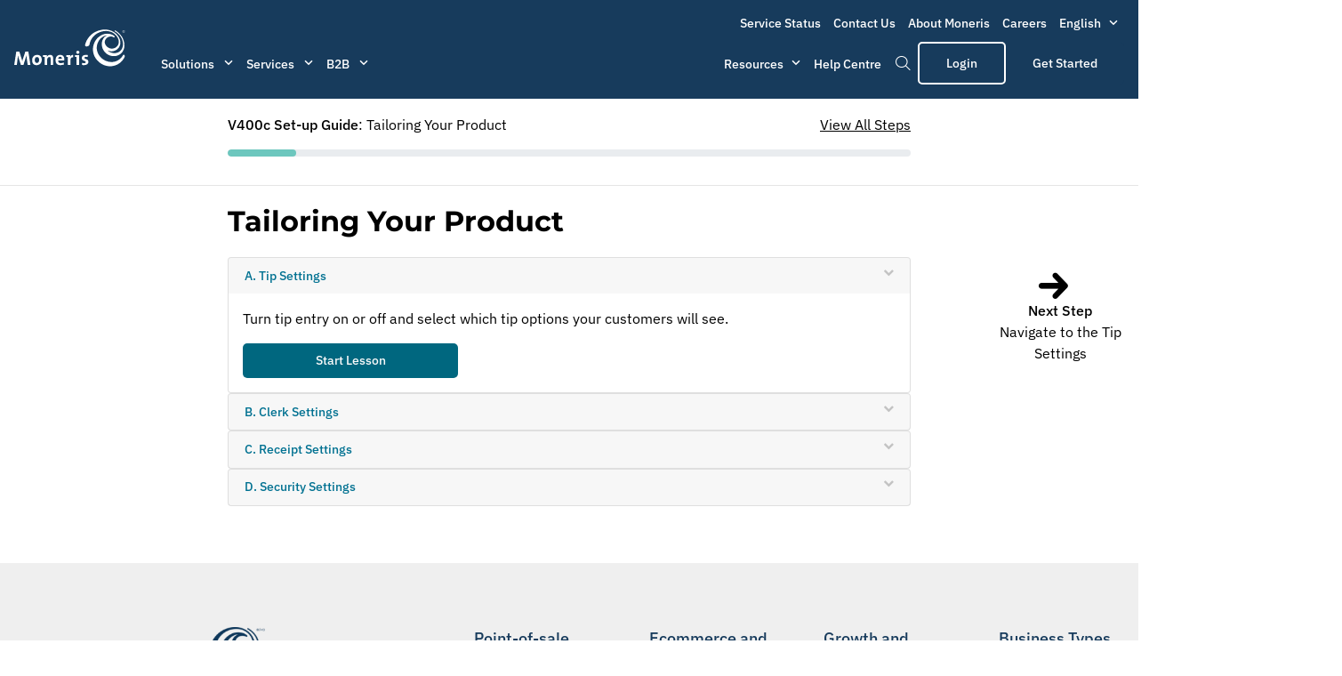

--- FILE ---
content_type: text/html; charset=utf-8
request_url: https://www.moneris.com/en/support/setup/v400c/tailoring-your-product
body_size: 32376
content:


<!DOCTYPE html>
<!--[if IE 9]><html lang="en" class="ie9 no-js"><![endif]-->
<!--[if !IE]><!-->
<html lang="en">
<!--<![endif]-->
<head>
    <meta http-equiv="X-UA-Compatible" content="IE=edge">
    <meta charset="utf-8" />
        <script>

			var dataLayer = window.dataLayer || []; window.dataLayer.push({
				'pageLanguage': 'en' //insert 'en' or 'fr'
			});
        </script>
    <!-- Page hiding snippet for Optimize -->
    <style>
        .async-hide {
            opacity: 0 !important
        }
    </style>
    <script>
        window.isNewPage = true;
    </script>
    <script>
        (function (a, s, y, n, c, h, i, d, e) {
            s.className += ' ' + y;
            h.end = i = function () { s.className = s.className.replace(RegExp(' ?' + y), '') };
            (a[n] = a[n] || []).hide = h; setTimeout(function () { i(); h.end = null }, c);
        })(window, document.documentElement, 'async-hide', 'dataLayer', 4000, { 'GTM-T3LV2BV': true });
    </script>

    <!-- Analytics tracking code with Optimize plugin -->
    <script>
        (function (i, s, o, g, r, a, m) {
            i['GoogleAnalyticsObject'] = r; i[r] = i[r] || function () {
                (i[r].q = i[r].q || []).push(arguments)
            }, i[r].l = 1 * new Date(); a = s.createElement(o),
                m = s.getElementsByTagName(o)[0]; a.async = 1; a.src = g; m.parentNode.insertBefore(a, m)
        })(window, document, 'script', 'https://www.google-analytics.com/analytics.js', 'ga');

        ga('create', 'UA-49798019-1', 'auto', { allowLinker: true });
        ga('require', 'GTM-T3LV2BV');
        ga(function (tracker) {
            window.dataLayer.push({
                'event': 'gaTrackerReady',
                'gaClientId': tracker.get('clientId')
            });
        });

    </script>

    <!-- Google Tag Manager -->
    <script>
        (function (w, d, s, l, i) {
            w[l] = w[l] || []; w[l].push({
                'gtm.start':
                    new Date().getTime(), event: 'gtm.js'
            }); var f = d.getElementsByTagName(s)[0],
                j = d.createElement(s), dl = l != 'dataLayer' ? '&l=' + l : ''; j.async = true; j.src =
                    'https://www.googletagmanager.com/gtm.js?id=' + i + dl; f.parentNode.insertBefore(j, f);
        })(window, document, 'script', 'dataLayer', 'GTM-562GLX');</script>
    <!-- End Google Tag Manager -->

    <meta http-equiv="X-UA-Compatible" content="IE=edge">
    <meta name="viewport" content="width=device-width,initial-scale=1.0">
    <meta http-equiv="Content-type" content="text/html; charset=utf-8">
    <meta name="robots" content="all" />
    <meta name="description" content="v400c | Tailoring Your Product">
    <meta name="keywords" content="">
    <meta name="google-site-verification" content="">
    <meta name="theme-color" content="#1b3b58">
    <!-- Windows Phone -->
    <meta name="msapplication-navbutton-color" content="#1b3b58">
    <!-- iOS Safari -->
    <meta name="apple-mobile-web-app-status-bar-style" content="#1b3b58">

    <!-- third-generation iPad with high-resolution Retina display: -->
    <link rel="apple-touch-icon-precomposed" sizes="144x144" href="/Favicons/144x144/Moneris Logo - 144x144.png">
    <!-- iPhone with high-resolution Retina display: -->
    <link rel="apple-touch-icon-precomposed" sizes="114x114" href="/Favicons/114x114/Moneris Logo - 114x114.png">
    <!-- first- and second-generation iPad: -->
    <link rel="apple-touch-icon-precomposed" sizes="72x72" href="/Favicons/72x72/Moneris Logo - 72x72.png">
    <!-- non-Retina iPhone, iPod Touch, and Android 2.1+ devices: -->
    <link rel="apple-touch-icon-precomposed" href="/Favicons/32x32/Moneris Logo - 32x32.png">
    <!-- basic favicon -->
    <link rel="shortcut icon" href="/favicon.ico" type="image/x-icon">
    <link rel="icon" href="/favicon.ico" type="image/x-icon">

    <title>
        v400c |&amp;nbsp;&lt;span&gt;Tailoring Your Product&lt;/span&gt;
    </title>


    

    <link href="/bundles/styles/css?v=ZaZ_V6z-74PUBYXMpFWhBqMIWk4GA7pFYftFptK-hW41" rel="stylesheet"/>


    <script type="text/javascript" src="https://cdnjs.cloudflare.com/ajax/libs/jquery/3.3.1/jquery.js"></script>
    <script src='https://www.google.com/recaptcha/api.js?hl=en&render=explicit'></script>

</head>
<body class=" main-background-colour--">
    <a href="#mainContent" class="et-skip-link">Skip to main content</a>
    <!-- Google Tag Manager (noscript) -->
    <noscript>
        <iframe src="https://www.googletagmanager.com/ns.html?id=GTM-562GLX"
                height="0" width="0" style="display:none;visibility:hidden"></iframe>
    </noscript>
    <!-- End Google Tag Manager (noscript) -->

    <script>
        var ErrorRequired = "Please Enter";
        var ErrorSelect = "Please select";
        var ErrorEmail = "Please enter a valid Email Address";
        var ErrorMinLength = "Please enter a 10-digit number";
        var ErrorMaxLength = "Please enter a 10-digit number";
        var ErrorDigits = "Please enter a 10-digit number.";
        var ErrorDesc = "Indicates that an error has been made on this form input. Please correct.";
        var MerchantError = " Invalid format: Your Merchant Number should be 11 digits in length and begin with 30.";
        var DateOfBirthPatternError = "DD-MM-YY";
        var MustMatchError = "The email and confirmation do not match.";
        var ErrorSelectOne = "Please select at least one";
	    var ErrorPhonelength = "Please enter a 10-digit number.";
    </script>

    <div class="top-header">
        


    <header class='header-navigation-v3 header-navigation-v3--public-view'>
	
		<!-- AODA tab skip -->
		<a href="#mainContent" class="aoda-skip" tabindex="0">Skip to main content</a>
        <a href="#mainFooter" class="aoda-skip" tabindex="0">Skip to footer</a>

        <!-- Search Component -->
            <section class='header-desktop-v3__search-container'>
                <div class='header-desktop-v3__search-wrapper'>
                    <button class='header-desktop-v3__search-close-btn button-v3 button--w-icon button--w-icon-right button button--text'
                            aria-label='Close search button'>
                        <span class='iconV3-close'></span>
                    </button>
                    

<form class='search-v3' method='get' action='/Search'>
    <div class='input-group-v3 search-v3__input'>
        <label for='search-input-v3-id' class='input-group-v3__label'>Search</label>
        <div class='input-group-v3__input-container'>
            <input class='search-v3__input input-group-v3__input'
                   placeholder='Search for...'
                   name='q' maxlength="45"/>
            <button type='button'
                    class='search-v3__icon-button iconV3-button iconV3-button--only-icon input-group-v3__icon'
                    aria-label='Clear search'>
                <span class='search-v3__input-icon iconV3 iconV3-search input-group-v3__clear-icon'>
                    <span class='path1'></span><span class='path2'></span><span class='path3'></span><span class='path4'></span><span class='path5'></span>
                </span>
            </button>
        </div>
    </div>
    <button type='submit'
            class='search-v3__search-button button-v3 button button--tertiary'
            aria-label='Submit search' data-cta-text="Submit search">
        Search
    </button>
</form>
                </div>
            </section>

        <!-- Header Navigation [DESKTOP] -->
        <div class='header-desktop-v3'>
            <nav class='header-desktop-v3__container' aria-label="Main Navigation">
                <section class='header-desktop-v3__tertiary'>
                    <!-- Top Section -->
                    <ul class='header-desktop-v3__menu'>
                        <!-- Contact Us Link 2 -->
                        <!-- Experimental Phone CTA Desktop Version
    added call sales for ticket DM-72 in span-->
                        <li class="header-desktop-v3__nav-item--tertiary" id="desktopPhoneCTAlink">
                            <span class="button__text button-v3 navigation-item-v3__text" style="color:#295987">
                                <span id="phoneCTAtext" style="font-weight:700"></span><a id="alinkDesktopPhoneCTAlink" href="" target="_blank" rel="noopener" style="color:#295987;text-decoration:none;margin-left:10px;font-weight:600"></a>
                            </span>
                        </li>


                        

            <li class="header-desktop-v3__nav-item--tertiary">
<a href="https://status.moneris.com/" rel="noopener noreferrer" DisableWebEdit="True" class=" navigation-item-v3__control button-v3 button button--custom" target="_blank">                    <span class="button__text button-v3 navigation-item-v3__text">Service Status</span>
</a>            </li>
            <li class="header-desktop-v3__nav-item--tertiary">
<a data-cta-text="Contact Us" DisableWebEdit="True" class=" navigation-item-v3__control button-v3 button button--custom" href="/en/contact">                    <span class="button__text button-v3 navigation-item-v3__text">Contact Us</span>
</a>            </li>
            <li class="header-desktop-v3__nav-item--tertiary">
<a href="/en/about-moneris" DisableWebEdit="True" class=" navigation-item-v3__control button-v3 button button--custom">                    <span class="button__text button-v3 navigation-item-v3__text">About Moneris</span>
</a>            </li>
            <li class="header-desktop-v3__nav-item--tertiary">
<a href="/en/careers/careers-hub" title="Careers" DisableWebEdit="True" class=" navigation-item-v3__control button-v3 button button--custom">                    <span class="button__text button-v3 navigation-item-v3__text">Careers</span>
</a>            </li>



                        <!-- Languages -->
                                <li>
                                    

        <div class='button-dropdown-v3'>
            <button class='header-desktop-v3__item-btn button-dropdown-v3__btn navigation-item-v3__control button-v3 button button--custom'
                    aria-expanded='false'>
                <span class='button__text navigation-item-v3__text button-v3'>English</span>
                <span class='button-dropdown-v3__icon iconV3-caret-down'></span>
            </button>
            <section class='header-desktop-v3__dropdown-section--tertiary header-desktop-v3__dropdown-section button-dropdown-v3__options'>
                <ul>
                        <li>
                            <a href='https://www.moneris.com/en/support/setup/v400c/tailoring-your-product/'
                               target='_self'
                               class='header-desktop-v3__dropdown-option button-dropdown-v3__dropdown-option button-v3 button button--text'
                               onclick="return SwitchToLanguage('en', 'en', 'https://www.moneris.com/en/support/setup/v400c/tailoring-your-product/')">
                                <span class='button-v3 button__text'>English</span>
                            </a>
                        </li>
                        <li>
                            <a href='https://www.moneris.com/fr-ca/soutien/configuration/v400c/personnalisation-de-votre-terminal/'
                               target='_self'
                               class='header-desktop-v3__dropdown-option button-dropdown-v3__dropdown-option button-v3 button button--text'
                               onclick="return SwitchToLanguage('fr-CA', 'en', 'https://www.moneris.com/fr-ca/soutien/configuration/v400c/personnalisation-de-votre-terminal/')">
                                <span class='button-v3 button__text'>Fran&#231;ais</span>
                            </a>
                        </li>
                </ul>
            </section>
        </div>

                                </li>

                    </ul>
                </section>
                <section class='header-desktop-v3__main-section'>
                    <a href="https://www.moneris.com/" title="Go to link." DisableWebEdit="True" class="header-desktop-v3__logo button-v3 button button--text">
                    <div class='image-container-v3'>
<img src="/-/media/project/moneris/v3-images/moneris-v3-logo.ashx?iar=0&amp;hash=FD5732047613EC24D1B2A41014BBB46D" class="image-container-v3__image" alt="Moneris Logo" DisableWebEdit="True" />

                    </div>
                    </a>
                    <div class='header-desktop-v3__main-wrapper'>
                        <!-- Primary Section -->
                        <ul class='header-desktop-v3__main-nav'>


        <li>
            <div class='navigation-item-v3'>
                <button class='navigation-item-v3__control button-v3 button button--custom'
                        aria-expanded='false' data-expandable="true" data-cta-text=Solutions>
                    <span class='button-v3 button__text navigation-item-v3__text'
                          title='Solutions'>
                        Solutions
                    </span>
                    <span class='navigation-item-v3__item-icon iconV3-caret-down'></span>
                </button>

                <!-- Panel Card, or Panel Structured -->
                        <section class='panel'>
                            <div class='panel__container'>
                                    <!-- Quick Link Panel [START] -->
                                            <!-- Support Leftside [START] -->
                                                <div class='quick-link-panel-v3__quick-links-column quick-link-panel-v3__divider-column'>
                                                    <span class='heading-v3 h5 quick-link-panel-v3__title'>By Industry</span>
                                                    <ul class='quick-link-panel-v3__quick-links-cont'>


    <li>
        <a href="/en/industries/retail" DisableWebEdit="True" class="quick-link-panel-v3__quick-link button-v3 button button--w-icon button--w-icon-left button--text">
        <span class='quick-link-panel-v3__quick-link-text button-v3 button__text'>Retail</span>
        <span class='quick-link-panel-v3__quick-link-icon iconV3 iconV3-store iconV3--left'></span>
        </a>
    </li>





    <li>
        <a href="/en/industries/restaurants" DisableWebEdit="True" class="quick-link-panel-v3__quick-link button-v3 button button--w-icon button--w-icon-left button--text">
        <span class='quick-link-panel-v3__quick-link-text button-v3 button__text'>Restaurant</span>
        <span class='quick-link-panel-v3__quick-link-icon iconV3 iconV3-restaurant iconV3--left'></span>
        </a>
    </li>





    <li>
        <a href="/en/industries/professional-services" DisableWebEdit="True" class="quick-link-panel-v3__quick-link button-v3 button button--w-icon button--w-icon-left button--text">
        <span class='quick-link-panel-v3__quick-link-text button-v3 button__text'>Professional Services</span>
        <span class='quick-link-panel-v3__quick-link-icon iconV3 iconV3-professional-practice iconV3--left'></span>
        </a>
    </li>





    <li>
        <a href="/en/industries/trades" DisableWebEdit="True" class="quick-link-panel-v3__quick-link button-v3 button button--w-icon button--w-icon-left button--text">
        <span class='quick-link-panel-v3__quick-link-text button-v3 button__text'>Trades</span>
        <span class='quick-link-panel-v3__quick-link-icon iconV3 iconV3-trade iconV3--left'></span>
        </a>
    </li>





    <li>
        <a href="/en/industries/not-for-profit" DisableWebEdit="True" class="quick-link-panel-v3__quick-link button-v3 button button--w-icon button--w-icon-left button--text">
        <span class='quick-link-panel-v3__quick-link-text button-v3 button__text'>Not-for-Profit</span>
        <span class='quick-link-panel-v3__quick-link-icon iconV3 iconV3-not-for-profit iconV3--left'></span>
        </a>
    </li>





    <li>
        <a href="/en/industries/enterprise" DisableWebEdit="True" class="quick-link-panel-v3__quick-link button-v3 button button--w-icon button--w-icon-left button--text">
        <span class='quick-link-panel-v3__quick-link-text button-v3 button__text'>Enterprise</span>
        <span class='quick-link-panel-v3__quick-link-icon iconV3 iconV3-enterprise iconV3--left'></span>
        </a>
    </li>





    <li>
        <a href="/en/industries/public-sector" DisableWebEdit="True" class="quick-link-panel-v3__quick-link button-v3 button button--w-icon button--w-icon-left button--text">
        <span class='quick-link-panel-v3__quick-link-text button-v3 button__text'>Public Sector</span>
        <span class='quick-link-panel-v3__quick-link-icon iconV3 iconV3-travel-hospitality-transportation iconV3--left'></span>
        </a>
    </li>



                                                    </ul>
                                                </div>
                                            <div class='quick-link-panel-v3__items-column'>
                                                <span class='heading-v3 h5 quick-link-panel-v3__title'>By Payment Solution</span>
                                                <div class='quick-link-panel-v3__items-column-container'>
                                                        <!-- Structured Content -->
                                                        <div class='quick-link-panel-v3__links-column '>
                                                            <div class='quick-link-panel-v3__quick-link-title heading-v3 h4'>POS Solutions</div>
                                                            <ul class='quick-link-panel-v3__links-grid '>


    <li class=''>
        <div class='navigation-icon-link-v3  '>
                            <div class='navigation-icon-link-v3__link-container'>
                    <a href="/en/solutions/terminals/moneris-go/plus" DisableWebEdit="True" class="navigation-icon-link-v3__link button-v3 button button--text">
                    <span class='navigation-icon-link-v3__text button-v3 button__text'>Moneris Go Plus</span>
                        <span class='button-dropdown-v3__icon iconV3-arrow-right'>
                            <span class='path1'></span>
                            <span class='path2'></span>
                            <span class='path3'></span>
                            <span class='path4'></span>
                            <span class='path5'></span>
                        </span>
                    </a>
                        <div>
                            <div class='text-v3 text-v3--main'>Fast and fully-loaded, this feature-packed POS terminal is first in class, especially with cellular connectivity included.</div>
                        </div>
                </div>
        </div>
    </li>





    <li class=''>
        <div class='navigation-icon-link-v3  '>
                            <div class='navigation-icon-link-v3__link-container'>
                    <a href="/en/solutions/pos-systems/total-commerce" DisableWebEdit="True" class="navigation-icon-link-v3__link button-v3 button button--text">
                    <span class='navigation-icon-link-v3__text button-v3 button__text'>Moneris Total Commerce</span>
                        <span class='button-dropdown-v3__icon iconV3-arrow-right'>
                            <span class='path1'></span>
                            <span class='path2'></span>
                            <span class='path3'></span>
                            <span class='path4'></span>
                            <span class='path5'></span>
                        </span>
                    </a>
                        <div>
                            <div class='text-v3 text-v3--main'>Unify your retail operations with the combined power of Moneris and Wix, our omnichannel POS solution.</div>
                        </div>
                </div>
        </div>
    </li>





    <li class=''>
        <div class='navigation-icon-link-v3  '>
                            <div class='navigation-icon-link-v3__link-container'>
                    <a href="/en/solutions/pos-systems/go-retail" DisableWebEdit="True" class="navigation-icon-link-v3__link button-v3 button button--text">
                    <span class='navigation-icon-link-v3__text button-v3 button__text'>Moneris Go Retail POS</span>
                        <span class='button-dropdown-v3__icon iconV3-arrow-right'>
                            <span class='path1'></span>
                            <span class='path2'></span>
                            <span class='path3'></span>
                            <span class='path4'></span>
                            <span class='path5'></span>
                        </span>
                    </a>
                        <div>
                            <div class='text-v3 text-v3--main'>Organize your small business with an all-in-one retail point of sale system.</div>
                        </div>
                </div>
        </div>
    </li>





    <li class=''>
        <div class='navigation-icon-link-v3  '>
                            <div class='navigation-icon-link-v3__link-container'>
                    <a href="/en/solutions/terminals/moneris-go" DisableWebEdit="True" class="navigation-icon-link-v3__link button-v3 button button--text">
                    <span class='navigation-icon-link-v3__text button-v3 button__text'>Moneris Go</span>
                        <span class='button-dropdown-v3__icon iconV3-arrow-right'>
                            <span class='path1'></span>
                            <span class='path2'></span>
                            <span class='path3'></span>
                            <span class='path4'></span>
                            <span class='path5'></span>
                        </span>
                    </a>
                        <div>
                            <div class='text-v3 text-v3--main'>Our all-in-one POS credit card machine in a stylish, classic design.</div>
                        </div>
                </div>
        </div>
    </li>





    <li class=''>
        <div class='navigation-icon-link-v3  '>
                            <div class='navigation-icon-link-v3__link-container'>
                    <a href="/en/solutions/terminals/pos" DisableWebEdit="True" class="navigation-icon-link-v3__link button-v3 button button--text">
                    <span class='navigation-icon-link-v3__text button-v3 button__text'>Moneris POS Terminals</span>
                        <span class='button-dropdown-v3__icon iconV3-arrow-right'>
                            <span class='path1'></span>
                            <span class='path2'></span>
                            <span class='path3'></span>
                            <span class='path4'></span>
                            <span class='path5'></span>
                        </span>
                    </a>
                        <div>
                            <div class='text-v3 text-v3--main'>Tried and true: Our Moneris Core POS Terminals are trusted coast-to-coast.</div>
                        </div>
                </div>
        </div>
    </li>



                                                            </ul>
                                                        </div>
                                                        <!-- Structured Content -->
                                                        <div class='quick-link-panel-v3__links-column '>
                                                            <div class='quick-link-panel-v3__quick-link-title heading-v3 h4'>Online and mobile payments</div>
                                                            <ul class='quick-link-panel-v3__links-grid '>


    <li class=''>
        <div class='navigation-icon-link-v3  '>
                            <div class='navigation-icon-link-v3__link-container'>
                    <a href="/en/solutions/ecommerce/moneris-online" DisableWebEdit="True" class="navigation-icon-link-v3__link button-v3 button button--text">
                    <span class='navigation-icon-link-v3__text button-v3 button__text'>Moneris Online</span>
                        <span class='button-dropdown-v3__icon iconV3-arrow-right'>
                            <span class='path1'></span>
                            <span class='path2'></span>
                            <span class='path3'></span>
                            <span class='path4'></span>
                            <span class='path5'></span>
                        </span>
                    </a>
                        <div>
                            <div class='text-v3 text-v3--main'>Build a powerful online store fuelled by the best of both Moneris and Wix.</div>
                        </div>
                </div>
        </div>
    </li>





    <li class=''>
        <div class='navigation-icon-link-v3  '>
                            <div class='navigation-icon-link-v3__link-container'>
                    <a href="/en/solutions/mobile/tap-to-pay-on-iphone" DisableWebEdit="True" class="navigation-icon-link-v3__link button-v3 button button--text">
                    <span class='navigation-icon-link-v3__text button-v3 button__text'>Tap to Pay on iPhone with the Moneris Go app</span>
                        <span class='button-dropdown-v3__icon iconV3-arrow-right'>
                            <span class='path1'></span>
                            <span class='path2'></span>
                            <span class='path3'></span>
                            <span class='path4'></span>
                            <span class='path5'></span>
                        </span>
                    </a>
                        <div>
                            <div class='text-v3 text-v3--main'>With Tap to Pay on iPhone, you can accept all types of in-person, contactless payments right on your iPhone.</div>
                        </div>
                </div>
        </div>
    </li>





    <li class=''>
        <div class='navigation-icon-link-v3  '>
                            <div class='navigation-icon-link-v3__link-container'>
                    <a href="/en/solutions/ecommerce/moneris-gateway" DisableWebEdit="True" class="navigation-icon-link-v3__link button-v3 button button--text">
                    <span class='navigation-icon-link-v3__text button-v3 button__text'>Moneris Gateway</span>
                        <span class='button-dropdown-v3__icon iconV3-arrow-right'>
                            <span class='path1'></span>
                            <span class='path2'></span>
                            <span class='path3'></span>
                            <span class='path4'></span>
                            <span class='path5'></span>
                        </span>
                    </a>
                        <div>
                            <div class='text-v3 text-v3--main'>Accept and process ecommerce payments directly from your website through Moneris Gateway.</div>
                        </div>
                </div>
        </div>
    </li>





    <li class=''>
        <div class='navigation-icon-link-v3  '>
                            <div class='navigation-icon-link-v3__link-container'>
                    <a href="/en/solutions/ecommerce/online-ordering" DisableWebEdit="True" class="navigation-icon-link-v3__link button-v3 button button--text">
                    <span class='navigation-icon-link-v3__text button-v3 button__text'>Online Ordering</span>
                        <span class='button-dropdown-v3__icon iconV3-arrow-right'>
                            <span class='path1'></span>
                            <span class='path2'></span>
                            <span class='path3'></span>
                            <span class='path4'></span>
                            <span class='path5'></span>
                        </span>
                    </a>
                        <div>
                            <div class='text-v3 text-v3--main'>UEAT: The all-in-one restaurant online ordering platform for takeout, delivery and more.</div>
                        </div>
                </div>
        </div>
    </li>



                                                            </ul>
                                                        </div>
                                                        <!-- Structured Content -->
                                                        <div class='quick-link-panel-v3__links-column '>
                                                            <div class='quick-link-panel-v3__quick-link-title heading-v3 h4'>Kiosks and Countertop</div>
                                                            <ul class='quick-link-panel-v3__links-grid '>


    <li class=''>
        <div class='navigation-icon-link-v3  '>
                            <div class='navigation-icon-link-v3__link-container'>
                    <a href="/en/solutions/terminals/moneris-go/pinpad" DisableWebEdit="True" class="navigation-icon-link-v3__link button-v3 button button--text">
                    <span class='navigation-icon-link-v3__text button-v3 button__text'>Moneris Go PIN Pad</span>
                        <span class='button-dropdown-v3__icon iconV3-arrow-right'>
                            <span class='path1'></span>
                            <span class='path2'></span>
                            <span class='path3'></span>
                            <span class='path4'></span>
                            <span class='path5'></span>
                        </span>
                    </a>
                        <div>
                            <div class='text-v3 text-v3--main'>Fast and flexible to meet all your integration needs, this POS powers you to do more, and sell more.</div>
                        </div>
                </div>
        </div>
    </li>





    <li class=''>
        <div class='navigation-icon-link-v3  '>
                            <div class='navigation-icon-link-v3__link-container'>
                    <a href="/en/solutions/self-checkout/unattended" DisableWebEdit="True" class="navigation-icon-link-v3__link button-v3 button button--text">
                    <span class='navigation-icon-link-v3__text button-v3 button__text'>Moneris Go Unattended</span>
                        <span class='button-dropdown-v3__icon iconV3-arrow-right'>
                            <span class='path1'></span>
                            <span class='path2'></span>
                            <span class='path3'></span>
                            <span class='path4'></span>
                            <span class='path5'></span>
                        </span>
                    </a>
                        <div>
                            <div class='text-v3 text-v3--main'>Moneris Go Unattended brings self-serve solutions for debit card and credit card payments.</div>
                        </div>
                </div>
        </div>
    </li>





    <li class=''>
        <div class='navigation-icon-link-v3  '>
                            <div class='navigation-icon-link-v3__link-container'>
                    <a href="/en/solutions/self-checkout/moneris-kiosk-ueat" DisableWebEdit="True" class="navigation-icon-link-v3__link button-v3 button button--text">
                    <span class='navigation-icon-link-v3__text button-v3 button__text'>Moneris Kiosk powered by UEAT</span>
                        <span class='button-dropdown-v3__icon iconV3-arrow-right'>
                            <span class='path1'></span>
                            <span class='path2'></span>
                            <span class='path3'></span>
                            <span class='path4'></span>
                            <span class='path5'></span>
                        </span>
                    </a>
                        <div>
                            <div class='text-v3 text-v3--main'>Increase your restaurant&#39;s speed and efficiency with self-ordering kiosk technology.</div>
                        </div>
                </div>
        </div>
    </li>



                                                            </ul>
                                                        </div>
                                                </div>
                                            </div>
                            </div>
                        </section>
            </div>
        </li>
        <li>
            <div class='navigation-item-v3'>
                <button class='navigation-item-v3__control button-v3 button button--custom'
                        aria-expanded='false' data-expandable="true" data-cta-text=Services>
                    <span class='button-v3 button__text navigation-item-v3__text'
                          title='Services'>
                        Services
                    </span>
                    <span class='navigation-item-v3__item-icon iconV3-caret-down'></span>
                </button>

                <!-- Panel Card, or Panel Structured -->
                        <section class='panel'>
                            <div class='panel__container'>
                                    <!-- Full Quick Link Panel [START] -->
                                    <div class='full-quicklink-panel-v3'>
                                                <div class='full-quicklink-panel-v3__column full-quicklink-panel-v3__column--left full-quicklink-panel-v3__divider-column'>
                                                    <span class='heading-v3 h5 full-quicklink-panel-v3__title'>By Service Type</span>
                                                    <div class='full-quicklink-panel-v3__links-section'>
                                                            <!-- Structured Content -->
                                                            <ul class='full-quicklink-panel-v3__links-grid full-quicklink-panel-v3__links-grid--two-column'>


    <li class=''>
        <div class='navigation-icon-link-v3 full-quicklink-panel-v3__link '>
                <span class='navigation-icon-link-v3__icon iconV3-cash-payment'>
                    <span class='path1'></span>
                    <span class='path2'></span>
                    <span class='path3'></span>
                    <span class='path4'></span>
                    <span class='path5'></span>
                </span>
                            <div class='navigation-icon-link-v3__link-container'>
                    <a href="/en/services/moneris-advance" DisableWebEdit="True" class="navigation-icon-link-v3__link button-v3 button button--text">
                    <span class='navigation-icon-link-v3__text button-v3 button__text'>Moneris Advance</span>
                        <span class='button-dropdown-v3__icon iconV3-arrow-right'>
                            <span class='path1'></span>
                            <span class='path2'></span>
                            <span class='path3'></span>
                            <span class='path4'></span>
                            <span class='path5'></span>
                        </span>
                    </a>
                        <div>
                            <div class='text-v3 text-v3--main'>Fund your business goals with our merchant cash advance program.</div>
                        </div>
                </div>
        </div>
    </li>





    <li class=''>
        <div class='navigation-icon-link-v3 full-quicklink-panel-v3__link '>
                <span class='navigation-icon-link-v3__icon iconV3-increase-sales'>
                    <span class='path1'></span>
                    <span class='path2'></span>
                    <span class='path3'></span>
                    <span class='path4'></span>
                    <span class='path5'></span>
                </span>
                            <div class='navigation-icon-link-v3__link-container'>
                    <a href="/en/services/data-services" DisableWebEdit="True" class="navigation-icon-link-v3__link button-v3 button button--text">
                    <span class='navigation-icon-link-v3__text button-v3 button__text'>Moneris Data Services</span>
                        <span class='button-dropdown-v3__icon iconV3-arrow-right'>
                            <span class='path1'></span>
                            <span class='path2'></span>
                            <span class='path3'></span>
                            <span class='path4'></span>
                            <span class='path5'></span>
                        </span>
                    </a>
                        <div>
                            <div class='text-v3 text-v3--main'>Access high frequency Canadian consumer insights.</div>
                        </div>
                </div>
        </div>
    </li>





    <li class=''>
        <div class='navigation-icon-link-v3 full-quicklink-panel-v3__link '>
                <span class='navigation-icon-link-v3__icon iconV3-card-payment'>
                    <span class='path1'></span>
                    <span class='path2'></span>
                    <span class='path3'></span>
                    <span class='path4'></span>
                    <span class='path5'></span>
                </span>
                            <div class='navigation-icon-link-v3__link-container'>
                    <a href="/en/services/moneris-link" DisableWebEdit="True" class="navigation-icon-link-v3__link button-v3 button button--text">
                    <span class='navigation-icon-link-v3__text button-v3 button__text'>Payment Facilitation</span>
                        <span class='button-dropdown-v3__icon iconV3-arrow-right'>
                            <span class='path1'></span>
                            <span class='path2'></span>
                            <span class='path3'></span>
                            <span class='path4'></span>
                            <span class='path5'></span>
                        </span>
                    </a>
                        <div>
                            <div class='text-v3 text-v3--main'>Offer white-labeled payment services to your customers</div>
                        </div>
                </div>
        </div>
    </li>





    <li class=''>
        <div class='navigation-icon-link-v3 full-quicklink-panel-v3__link '>
                <span class='navigation-icon-link-v3__icon iconV3-merchants'>
                    <span class='path1'></span>
                    <span class='path2'></span>
                    <span class='path3'></span>
                    <span class='path4'></span>
                    <span class='path5'></span>
                </span>
                            <div class='navigation-icon-link-v3__link-container'>
                    <a href="https://fieldservices.moneris.com/en/" DisableWebEdit="True" class="navigation-icon-link-v3__link button-v3 button button--text">
                    <span class='navigation-icon-link-v3__text button-v3 button__text'>Moneris Field Services</span>
                        <span class='button-dropdown-v3__icon iconV3-arrow-right'>
                            <span class='path1'></span>
                            <span class='path2'></span>
                            <span class='path3'></span>
                            <span class='path4'></span>
                            <span class='path5'></span>
                        </span>
                    </a>
                        <div>
                            <div class='text-v3 text-v3--main'>Streamline operations with our dedicated installation services and field service team.</div>
                        </div>
                </div>
        </div>
    </li>





    <li class=''>
        <div class='navigation-icon-link-v3 full-quicklink-panel-v3__link '>
                <span class='navigation-icon-link-v3__icon iconV3-cash-payment'>
                    <span class='path1'></span>
                    <span class='path2'></span>
                    <span class='path3'></span>
                    <span class='path4'></span>
                    <span class='path5'></span>
                </span>
                            <div class='navigation-icon-link-v3__link-container'>
                    <a href="/en/services/installments-by-visa" DisableWebEdit="True" class="navigation-icon-link-v3__link button-v3 button button--text">
                    <span class='navigation-icon-link-v3__text button-v3 button__text'>Installments Enabled by Visa</span>
                        <span class='button-dropdown-v3__icon iconV3-arrow-right'>
                            <span class='path1'></span>
                            <span class='path2'></span>
                            <span class='path3'></span>
                            <span class='path4'></span>
                            <span class='path5'></span>
                        </span>
                    </a>
                        <div>
                            <div class='text-v3 text-v3--main'>Give customers the option to split their purchases into easy, equal payments in-store and online.</div>
                        </div>
                </div>
        </div>
    </li>





    <li class=''>
        <div class='navigation-icon-link-v3 full-quicklink-panel-v3__link '>
                <span class='navigation-icon-link-v3__icon iconV3-settings'>
                    <span class='path1'></span>
                    <span class='path2'></span>
                    <span class='path3'></span>
                    <span class='path4'></span>
                    <span class='path5'></span>
                </span>
                            <div class='navigation-icon-link-v3__link-container'>
                    <a href="/en/services/gift-card-programs" DisableWebEdit="True" class="navigation-icon-link-v3__link button-v3 button button--text">
                    <span class='navigation-icon-link-v3__text button-v3 button__text'>Custom Gift Cards</span>
                        <span class='button-dropdown-v3__icon iconV3-arrow-right'>
                            <span class='path1'></span>
                            <span class='path2'></span>
                            <span class='path3'></span>
                            <span class='path4'></span>
                            <span class='path5'></span>
                        </span>
                    </a>
                        <div>
                            <div class='text-v3 text-v3--main'>Boost sales with custom gift card offerings.</div>
                        </div>
                </div>
        </div>
    </li>



                                                            </ul>
                                                    </div>
                                                </div>

                                        <!-- First Side Column -->
                                            <div class='full-quicklink-panel-v3__column full-quicklink-panel-v3__column--right'>
                                                <span class='heading-v3 h5 full-quicklink-panel-v3__title'>Partners</span>
                                                <div class='full-quicklink-panel-v3__links-section'>
                                                    <ul class='full-quicklink-panel-v3__links-container'>


    <li class=''>
        <div class='navigation-icon-link-v3 full-quicklink-panel-v3__link full-quicklink-panel-v3__link--margin'>
                <span class='navigation-icon-link-v3__icon iconV3-handshake'>
                    <span class='path1'></span>
                    <span class='path2'></span>
                    <span class='path3'></span>
                    <span class='path4'></span>
                    <span class='path5'></span>
                </span>
                            <div class='navigation-icon-link-v3__link-container'>
                    <a href="/en/partners/partner-with-moneris" DisableWebEdit="True" class="navigation-icon-link-v3__link button-v3 button button--text">
                    <span class='navigation-icon-link-v3__text button-v3 button__text'>Partner with Moneris</span>
                        <span class='button-dropdown-v3__icon iconV3-arrow-right'>
                            <span class='path1'></span>
                            <span class='path2'></span>
                            <span class='path3'></span>
                            <span class='path4'></span>
                            <span class='path5'></span>
                        </span>
                    </a>
                        <div>
                            <div class='text-v3 text-v3--main'> Discover why more partners choose Moneris.</div>
                        </div>
                </div>
        </div>
    </li>





    <li class=''>
        <div class='navigation-icon-link-v3 full-quicklink-panel-v3__link full-quicklink-panel-v3__link--margin'>
                <span class='navigation-icon-link-v3__icon iconV3-search'>
                    <span class='path1'></span>
                    <span class='path2'></span>
                    <span class='path3'></span>
                    <span class='path4'></span>
                    <span class='path5'></span>
                </span>
                            <div class='navigation-icon-link-v3__link-container'>
                    <a href="/en/partners/partner-information-for-merchants" DisableWebEdit="True" class="navigation-icon-link-v3__link button-v3 button button--text">
                    <span class='navigation-icon-link-v3__text button-v3 button__text'>Partner Information for Merchants</span>
                        <span class='button-dropdown-v3__icon iconV3-arrow-right'>
                            <span class='path1'></span>
                            <span class='path2'></span>
                            <span class='path3'></span>
                            <span class='path4'></span>
                            <span class='path5'></span>
                        </span>
                    </a>
                        <div>
                            <div class='text-v3 text-v3--main'>Take advantage of the catalogue of Moneris partners designed to help improve and simplify your business.</div>
                        </div>
                </div>
        </div>
    </li>



                                                    </ul>
                                                </div>
                                            </div>
                                    </div>
                            </div>
                        </section>
            </div>
        </li>
        <li>
            <div class='navigation-item-v3'>
                <button class='navigation-item-v3__control button-v3 button button--custom'
                        aria-expanded='false' data-expandable="true" data-cta-text=B2B>
                    <span class='button-v3 button__text navigation-item-v3__text'
                          title='B2B'>
                        B2B
                    </span>
                    <span class='navigation-item-v3__item-icon iconV3-caret-down'></span>
                </button>

                <!-- Panel Card, or Panel Structured -->
                    <!-- Panel Cards -->
                        <section class='panel panel--cards'>
                            <div class='panel__container'>
                                <!-- Cards Panel [START] -->
                                <div class='cards-panel-v3'>
                                    <ul class='cards-panel-v3__links-grid cards-panel-v3__links-grid--two-column'>


    <li class='cards-panel-v3__link-card'>
        <div class='navigation-icon-link-v3  '>
                            <div class='navigation-icon-link-v3__link-container'>
                    <a href="/en/solutions/enterprise/buyer-supplier-payments" DisableWebEdit="True" class="navigation-icon-link-v3__link button-v3 button button--text">
                    <span class='navigation-icon-link-v3__text button-v3 button__text'>Business to Business</span>
                        <span class='button-dropdown-v3__icon iconV3-arrow-right'>
                            <span class='path1'></span>
                            <span class='path2'></span>
                            <span class='path3'></span>
                            <span class='path4'></span>
                            <span class='path5'></span>
                        </span>
                    </a>
                        <div>
                            <div class='text-v3 text-v3--main'>Payment solutions built for business-to-business transactions.</div>
                        </div>
                </div>
        </div>
    </li>





    <li class='cards-panel-v3__link-card'>
        <div class='navigation-icon-link-v3  '>
                            <div class='navigation-icon-link-v3__link-container'>
                    <a href="/en/solutions/b2b/b2b-pay" DisableWebEdit="True" class="navigation-icon-link-v3__link button-v3 button button--text">
                    <span class='navigation-icon-link-v3__text button-v3 button__text'>B2B Pay</span>
                        <span class='button-dropdown-v3__icon iconV3-arrow-right'>
                            <span class='path1'></span>
                            <span class='path2'></span>
                            <span class='path3'></span>
                            <span class='path4'></span>
                            <span class='path5'></span>
                        </span>
                    </a>
                        <div>
                            <div class='text-v3 text-v3--main'>Improve cash flow with Moneris B2B Pay, our straight-through processing solution for your commercial card payments.</div>
                        </div>
                </div>
        </div>
    </li>





    <li class='cards-panel-v3__link-card'>
        <div class='navigation-icon-link-v3  '>
                            <div class='navigation-icon-link-v3__link-container'>
                    <a href="/en/solutions/enterprise/supplier-initiated-payments" DisableWebEdit="True" class="navigation-icon-link-v3__link button-v3 button button--text">
                    <span class='navigation-icon-link-v3__text button-v3 button__text'>Supplier Initiated Payments</span>
                        <span class='button-dropdown-v3__icon iconV3-arrow-right'>
                            <span class='path1'></span>
                            <span class='path2'></span>
                            <span class='path3'></span>
                            <span class='path4'></span>
                            <span class='path5'></span>
                        </span>
                    </a>
                        <div>
                            <div class='text-v3 text-v3--main'>Accept commercial card payments without requiring physical terminals or other special software or hardware.</div>
                        </div>
                </div>
        </div>
    </li>





    <li class='cards-panel-v3__link-card'>
        <div class='navigation-icon-link-v3  '>
                            <div class='navigation-icon-link-v3__link-container'>
                    <a href="/en/solutions/b2b/supplier-enablement" DisableWebEdit="True" class="navigation-icon-link-v3__link button-v3 button button--text">
                    <span class='navigation-icon-link-v3__text button-v3 button__text'>Supplier Enablement</span>
                        <span class='button-dropdown-v3__icon iconV3-arrow-right'>
                            <span class='path1'></span>
                            <span class='path2'></span>
                            <span class='path3'></span>
                            <span class='path4'></span>
                            <span class='path5'></span>
                        </span>
                    </a>
                        <div>
                            <div class='text-v3 text-v3--main'>Maximize the benefits of your virtual credit card program by letting us help you onboard suppliers.</div>
                        </div>
                </div>
        </div>
    </li>




                                    </ul>
                                </div>
                            </div>
                        </section>
            </div>
        </li>


                        </ul>

                        <div class='header-desktop-v3__secondary-section'>
                            <!-- Secondary Section -->
                            <ul class='header-desktop-v3__secondary-nav'>


            <li class="">
                

        <div class='button-dropdown-v3'>
                <button class='navigation-item-v3__control header-desktop-v3__item-btn button-dropdown-v3__btn button-v3 button button--custom'
                        aria-expanded='false'>
                    <span class=' button__text button-v3 navigation-item-v3__text'>Resources</span>
                    <span class='button-dropdown-v3__icon iconV3-caret-down'></span>
                </button>
                    <section class='header-desktop-v3__dropdown-section--tertiary header-desktop-v3__dropdown-section button-dropdown-v3__options'>
                        <ul>
                                <li>
<a data-cta-text="nico" DisableWebEdit="True" class="header-desktop-v3__dropdown-option button-dropdown-v3__dropdown-option button-v3 button button--text" href="/en/blog">                                        <span class="button-v3 button__text">Moneris Blog</span>
</a>
                                </li>
                                <li>
<a data-cta-text="nico" DisableWebEdit="True" class="header-desktop-v3__dropdown-option button-dropdown-v3__dropdown-option button-v3 button button--text" href="/en/podcasts">                                        <span class="button-v3 button__text">Podcasts</span>
</a>
                                </li>
                                <li>
<a data-cta-text="nico" DisableWebEdit="True" class="header-desktop-v3__dropdown-option button-dropdown-v3__dropdown-option button-v3 button button--text" href="/en/pricing">                                        <span class="button-v3 button__text">Moneris Pricing</span>
</a>
                                </li>
                                <li>
<a data-cta-text="nico" DisableWebEdit="True" class="header-desktop-v3__dropdown-option button-dropdown-v3__dropdown-option button-v3 button button--text" href="/en/support">                                        <span class="button-v3 button__text">Support</span>
</a>
                                </li>
                                <li>
<a data-cta-text="nico" rel="noopener noreferrer" DisableWebEdit="True" class="header-desktop-v3__dropdown-option button-dropdown-v3__dropdown-option button-v3 button button--text" href="https://shop.moneris.com/" target="_blank">                                        <span class="button-v3 button__text">Supplies</span>
</a>
                                </li>
                        </ul>
                    </section>

        </div>

            </li>
            <li class="">
<a href="https://support.moneris.com/" rel="noopener noreferrer" title="Go to Moneris Help Centre" DisableWebEdit="True" class=" navigation-item-v3__control button-v3 button button--custom" target="_blank">                    <span class="button__text button-v3 navigation-item-v3__text">Help Centre</span>
</a>            </li>


                                <!-- Languages -->

                            </ul>

                                <button class='header-desktop-v3__search-btn button-v3 button--custom'
                                        aria-expanded='false'
                                        aria-label='Search button'>
                                    <span class='header-desktop-v3__search-icon iconV3-search'></span>
                                </button>

                            <!-- Primary Dropdown -->


        <div class='button-dropdown-v3'>
<a href="/en/login-portal-hub" DisableWebEdit="True">                <button class='header-desktop-v3__login-btn header-desktop-v3__item-btn button-dropdown-v3__btn button-v3 button button--secondary-dark'
                        aria-expanded='false'>
                    <span class='button-v3 button__text '>Login</span>


                </button>
</a>
        </div>
                            <a data-cta-text="Get Started" title="Click to get started" DisableWebEdit="True" class="button-v3 button button--primary" href="https://go.moneris.com/offer">                                    <span class="button-v3 button__text">Get Started</span>
</a>
                        </div>
                    </div>
                </section>
            </nav>
        </div>

            <!-- Mobile Header Navigation --opened -->
            <div class='header-mobile-v3'>
                <nav>
                    <div class='header-mobile-v3__container'>
                        <div class='header-mobile-v3__logo-container'>
<a href="https://www.moneris.com/" title="Go to link." DisableWebEdit="True" class="header-mobile-v3__logo button-v3 button button--text">                                <div class='image-container-v3'>
                                    <img src="/-/media/project/moneris/v3-images/moneris-v3-logo.ashx?iar=0&amp;hash=FD5732047613EC24D1B2A41014BBB46D" class="header-mobile-v3__logo-image image-container-v3__image" alt="Moneris Logo" data-logo-open="/-/media/project/moneris/v3-images/moneris-v3-logo-secondary.ashx" DisableWebEdit="True" data-logo="/-/media/project/moneris/v3-images/moneris-v3-logo.ashx" />
                                </div>
</a>
                        </div>
                        <!-- Experimental Phone CTA Mobile Version-->
                        <div id="mobilePhoneCTAlink" style="">
                            <a id="alinkMobilePhoneCTAlink" href=""
                               target='_blank'
                               alt='Contact Us'
                               aria-label='ContactUs' style="filter: brightness(0) invert(1); text-decoration: none">
                                <span class='icon-call'>
                                    <span class='path1'></span>
                                    <span class='path2'></span>
                                    <span class='path3'></span>
                                    <span class='path4'></span>
                                    <span class='path5'></span>
                                </span>
                            </a>
                        </div>

                        <div class='header-mobile-v3__controls-container' style="">
<a href="https://go.moneris.com/offer" title="Click to get started" DisableWebEdit="True" class="button-v3 button button--primary">                                <span class="button-v3 button__text">Get Started</span>
</a>
                            <!-- Open/Close main navigation menu -->

                            <button class='header-mobile-v3__control button-v3 button button--text'
                                    aria-label='Toggle main navigation menu'
                                    aria-expanded='false'>
                                <span class='iconV3-hamburger-menu header-mobile-v3__menu-btn-icon--open'></span>
                            </button>

                        </div>
                        <!-- Collapsable section--opened -->
                        <section class='header-mobile-v3__main-nav' aria-hidden='false'>
                                <div class='header-mobile-v3__search-container'>
                                    

<form class='search-v3' method='get' action='/Search'>
    <div class='input-group-v3 search-v3__input'>
        <label for='search-input-v3-id' class='input-group-v3__label'>Search</label>
        <div class='input-group-v3__input-container'>
            <input class='search-v3__input input-group-v3__input'
                   placeholder='Search for...'
                   name='q' maxlength="45"/>
            <button type='button'
                    class='search-v3__icon-button iconV3-button iconV3-button--only-icon input-group-v3__icon'
                    aria-label='Clear search'>
                <span class='search-v3__input-icon iconV3 iconV3-search input-group-v3__clear-icon'>
                    <span class='path1'></span><span class='path2'></span><span class='path3'></span><span class='path4'></span><span class='path5'></span>
                </span>
            </button>
        </div>
    </div>
    <button type='submit'
            class='search-v3__search-button button-v3 button button--tertiary'
            aria-label='Submit search' data-cta-text="Submit search">
        Search
    </button>
</form>
                                </div>
                            <!-- Primary Dropdown (Mobile) -->
                                <div class='mobile-menu-item-v3 mobile-menu-item-v3--secondary-bg'>
                                            <button class='mobile-menu-item-v3__item button-v3 button button--text'>
                                                <span class='button-v3 button__text'>Login</span>
                                                <span class='iconV3-caret-right'></span>
                                            </button>

                                    <!-- Focus Lock --opened -->
                                    <section class='mobile-menu-item-v3__panel'>
                                        <div class='mobile-menu-item-v3__panel-header'>

                                            <button aria-label="Click to go back" class='mobile-menu-item-v3__back button-v3 button button--text button--w-icon button--w-icon-left'>
                                                <span class='button-v3 button__text'>Back</span>
                                                <span class='iconV3-arrow-left iconV3--left'></span>
                                            </button>
                                        </div>
                                        <div class='mobile-menu-item-v3__panel-container'>
                                            <span class='heading-v3 h3 mobile-menu-item-v3__header'>Login</span>
                                            <div>
                                                <!-- Rendering Section -->
                                                <div class='mobile-menu-item-v3__links-cont'>
                                                    <ul class='mobile-menu-item-v3__list'>
                                                        <!-- Navigation Icon Link -->


        <li>
            <div class='navigation-icon-link-v3'>
                <div class='navigation-icon-link-v3__link-container'>
                    <a href="/en/login-portal-hub" DisableWebEdit="True" class="navigation-icon-link-v3__link button-v3 button button--text">
                    <span class='navigation-icon-link-v3__text button-v3 button__text'>Merchant Login Portal</span>
                    <span class='button-dropdown-v3__icon iconV3-arrow-right'></span>
                    </a>
                </div>
            </div>
        </li>




                                                    </ul>
                                                </div>
                                            </div>
                                        </div>
                                    </section>
                                </div>

                            <!-- Primary Section -->



    <span class='heading-v3 h4 header-mobile-v3__heading'>Solutions</span>


<ul>
            <li class='mobile-menu-item-v3'>
                <button aria-label="" class='mobile-menu-item-v3__item button-v3 button button--text'
                        aria-expanded='false'>
                    <span class='button-v3 button__text'>Solutions</span>
                    <span class='iconV3-caret-right'></span>
                </button>
                <section class='mobile-menu-item-v3__panel'>
                    <div class='mobile-menu-item-v3__panel-header'>
                        <button aria-label="Click to go back" class='mobile-menu-item-v3__back button-v3 button button--text button--w-icon button--w-icon-left' data-cta-text="Back">
                            <span class='button-v3 button__text'>Back</span>
                            <span class='iconV3-arrow-left iconV3--left'></span>
                        </button>
                    </div>
                    <div class='mobile-menu-item-v3__panel-container'>
                        <span class='heading-v3 h3 mobile-menu-item-v3__header'>Solutions</span>

                        <!-- Panel Card, or Panel Structured -->
                                        <div>
                                            <div class='mobile-menu-item-v3__links-cont'>
                                                <span class='heading-v3 h5 mobile-menu-item-v3__title'>By Industry</span>
                                                        <ul class='mobile-menu-item-v3__list'>


    <li>
        <div class='navigation-icon-link-v3'>
                    <span class='navigation-icon-link-v3__icon iconV3 iconV3-store'>
                        <span class='path1'></span>
                        <span class='path2'></span>
                        <span class='path3'></span>
                        <span class='path4'></span>
                        <span class='path5'></span>
                    </span>
                    <div class='navigation-icon-link-v3__link-container'>
                        <a href="/en/industries/retail" DisableWebEdit="True" class="navigation-icon-link-v3__link button-v3 button button--text">
                        <span class='navigation-icon-link-v3__text button-v3 button__text'>Retail</span>
                        </a>
                        <div class='navigation-icon-link-v3__icon-cont'>
                                                            <span class='navigation-icon-link-v3__icon iconV3 iconV3-arrow-right'>
                                    <span class='path1'></span>
                                    <span class='path2'></span>
                                    <span class='path3'></span>
                                    <span class='path4'></span>
                                    <span class='path5'></span>
                                </span>
                        </div>
                    </div>

        </div>
    </li>





    <li>
        <div class='navigation-icon-link-v3'>
                    <span class='navigation-icon-link-v3__icon iconV3 iconV3-restaurant'>
                        <span class='path1'></span>
                        <span class='path2'></span>
                        <span class='path3'></span>
                        <span class='path4'></span>
                        <span class='path5'></span>
                    </span>
                    <div class='navigation-icon-link-v3__link-container'>
                        <a href="/en/industries/restaurants" DisableWebEdit="True" class="navigation-icon-link-v3__link button-v3 button button--text">
                        <span class='navigation-icon-link-v3__text button-v3 button__text'>Restaurant</span>
                        </a>
                        <div class='navigation-icon-link-v3__icon-cont'>
                                                            <span class='navigation-icon-link-v3__icon iconV3 iconV3-arrow-right'>
                                    <span class='path1'></span>
                                    <span class='path2'></span>
                                    <span class='path3'></span>
                                    <span class='path4'></span>
                                    <span class='path5'></span>
                                </span>
                        </div>
                    </div>

        </div>
    </li>





    <li>
        <div class='navigation-icon-link-v3'>
                    <span class='navigation-icon-link-v3__icon iconV3 iconV3-professional-practice'>
                        <span class='path1'></span>
                        <span class='path2'></span>
                        <span class='path3'></span>
                        <span class='path4'></span>
                        <span class='path5'></span>
                    </span>
                    <div class='navigation-icon-link-v3__link-container'>
                        <a href="/en/industries/professional-services" DisableWebEdit="True" class="navigation-icon-link-v3__link button-v3 button button--text">
                        <span class='navigation-icon-link-v3__text button-v3 button__text'>Professional Services</span>
                        </a>
                        <div class='navigation-icon-link-v3__icon-cont'>
                                                            <span class='navigation-icon-link-v3__icon iconV3 iconV3-arrow-right'>
                                    <span class='path1'></span>
                                    <span class='path2'></span>
                                    <span class='path3'></span>
                                    <span class='path4'></span>
                                    <span class='path5'></span>
                                </span>
                        </div>
                    </div>

        </div>
    </li>





    <li>
        <div class='navigation-icon-link-v3'>
                    <span class='navigation-icon-link-v3__icon iconV3 iconV3-trade'>
                        <span class='path1'></span>
                        <span class='path2'></span>
                        <span class='path3'></span>
                        <span class='path4'></span>
                        <span class='path5'></span>
                    </span>
                    <div class='navigation-icon-link-v3__link-container'>
                        <a href="/en/industries/trades" DisableWebEdit="True" class="navigation-icon-link-v3__link button-v3 button button--text">
                        <span class='navigation-icon-link-v3__text button-v3 button__text'>Trades</span>
                        </a>
                        <div class='navigation-icon-link-v3__icon-cont'>
                                                            <span class='navigation-icon-link-v3__icon iconV3 iconV3-arrow-right'>
                                    <span class='path1'></span>
                                    <span class='path2'></span>
                                    <span class='path3'></span>
                                    <span class='path4'></span>
                                    <span class='path5'></span>
                                </span>
                        </div>
                    </div>

        </div>
    </li>





    <li>
        <div class='navigation-icon-link-v3'>
                    <span class='navigation-icon-link-v3__icon iconV3 iconV3-not-for-profit'>
                        <span class='path1'></span>
                        <span class='path2'></span>
                        <span class='path3'></span>
                        <span class='path4'></span>
                        <span class='path5'></span>
                    </span>
                    <div class='navigation-icon-link-v3__link-container'>
                        <a href="/en/industries/not-for-profit" DisableWebEdit="True" class="navigation-icon-link-v3__link button-v3 button button--text">
                        <span class='navigation-icon-link-v3__text button-v3 button__text'>Not-for-Profit</span>
                        </a>
                        <div class='navigation-icon-link-v3__icon-cont'>
                                                            <span class='navigation-icon-link-v3__icon iconV3 iconV3-arrow-right'>
                                    <span class='path1'></span>
                                    <span class='path2'></span>
                                    <span class='path3'></span>
                                    <span class='path4'></span>
                                    <span class='path5'></span>
                                </span>
                        </div>
                    </div>

        </div>
    </li>





    <li>
        <div class='navigation-icon-link-v3'>
                    <span class='navigation-icon-link-v3__icon iconV3 iconV3-enterprise'>
                        <span class='path1'></span>
                        <span class='path2'></span>
                        <span class='path3'></span>
                        <span class='path4'></span>
                        <span class='path5'></span>
                    </span>
                    <div class='navigation-icon-link-v3__link-container'>
                        <a href="/en/industries/enterprise" DisableWebEdit="True" class="navigation-icon-link-v3__link button-v3 button button--text">
                        <span class='navigation-icon-link-v3__text button-v3 button__text'>Enterprise</span>
                        </a>
                        <div class='navigation-icon-link-v3__icon-cont'>
                                                            <span class='navigation-icon-link-v3__icon iconV3 iconV3-arrow-right'>
                                    <span class='path1'></span>
                                    <span class='path2'></span>
                                    <span class='path3'></span>
                                    <span class='path4'></span>
                                    <span class='path5'></span>
                                </span>
                        </div>
                    </div>

        </div>
    </li>





    <li>
        <div class='navigation-icon-link-v3'>
                    <span class='navigation-icon-link-v3__icon iconV3 iconV3-travel-hospitality-transportation'>
                        <span class='path1'></span>
                        <span class='path2'></span>
                        <span class='path3'></span>
                        <span class='path4'></span>
                        <span class='path5'></span>
                    </span>
                    <div class='navigation-icon-link-v3__link-container'>
                        <a href="/en/industries/public-sector" DisableWebEdit="True" class="navigation-icon-link-v3__link button-v3 button button--text">
                        <span class='navigation-icon-link-v3__text button-v3 button__text'>Public Sector</span>
                        </a>
                        <div class='navigation-icon-link-v3__icon-cont'>
                                                            <span class='navigation-icon-link-v3__icon iconV3 iconV3-arrow-right'>
                                    <span class='path1'></span>
                                    <span class='path2'></span>
                                    <span class='path3'></span>
                                    <span class='path4'></span>
                                    <span class='path5'></span>
                                </span>
                        </div>
                    </div>

        </div>
    </li>



                                                        </ul>

                                            </div>
                                        </div>
                                            <div class='mobile-menu-item-v3__divider page-divider-v3__line page-divider-v3__line--light'></div>
                                        <div>
                                            <div class='mobile-menu-item-v3__links-cont'>
                                                <span class='heading-v3 h5 mobile-menu-item-v3__title'>By Payment Solution</span>
                                                                <div class='heading-v3 h4'>POS Solutions</div>
                                                            <ul class='mobile-menu-item-v3__list'>


    <li>
        <div class='navigation-icon-link-v3'>
                    <span class='navigation-icon-link-v3__icon iconV3 iconV3-tablet'>
                        <span class='path1'></span>
                        <span class='path2'></span>
                        <span class='path3'></span>
                        <span class='path4'></span>
                        <span class='path5'></span>
                    </span>
                    <div class='navigation-icon-link-v3__link-container'>
                        <a href="/en/solutions/terminals/moneris-go/plus" DisableWebEdit="True" class="navigation-icon-link-v3__link button-v3 button button--text">
                        <span class='navigation-icon-link-v3__text button-v3 button__text'>Moneris Go Plus</span>
                        </a>
                        <div class='navigation-icon-link-v3__icon-cont'>
                                <span class='text-v3 text-v3--main'>Fast and fully-loaded, this feature-packed POS terminal is first in class, especially with cellular connectivity included.</span>
                                                            <span class='navigation-icon-link-v3__icon iconV3 iconV3-arrow-right'>
                                    <span class='path1'></span>
                                    <span class='path2'></span>
                                    <span class='path3'></span>
                                    <span class='path4'></span>
                                    <span class='path5'></span>
                                </span>
                        </div>
                    </div>

        </div>
    </li>





    <li>
        <div class='navigation-icon-link-v3'>
                    <span class='navigation-icon-link-v3__icon iconV3 iconV3-integrated-solutions'>
                        <span class='path1'></span>
                        <span class='path2'></span>
                        <span class='path3'></span>
                        <span class='path4'></span>
                        <span class='path5'></span>
                    </span>
                    <div class='navigation-icon-link-v3__link-container'>
                        <a href="/en/solutions/pos-systems/total-commerce" DisableWebEdit="True" class="navigation-icon-link-v3__link button-v3 button button--text">
                        <span class='navigation-icon-link-v3__text button-v3 button__text'>Moneris Total Commerce</span>
                        </a>
                        <div class='navigation-icon-link-v3__icon-cont'>
                                <span class='text-v3 text-v3--main'>Unify your retail operations with the combined power of Moneris and Wix, our omnichannel POS solution.</span>
                                                            <span class='navigation-icon-link-v3__icon iconV3 iconV3-arrow-right'>
                                    <span class='path1'></span>
                                    <span class='path2'></span>
                                    <span class='path3'></span>
                                    <span class='path4'></span>
                                    <span class='path5'></span>
                                </span>
                        </div>
                    </div>

        </div>
    </li>





    <li>
        <div class='navigation-icon-link-v3'>
                    <span class='navigation-icon-link-v3__icon iconV3 iconV3-store'>
                        <span class='path1'></span>
                        <span class='path2'></span>
                        <span class='path3'></span>
                        <span class='path4'></span>
                        <span class='path5'></span>
                    </span>
                    <div class='navigation-icon-link-v3__link-container'>
                        <a href="/en/solutions/pos-systems/go-retail" DisableWebEdit="True" class="navigation-icon-link-v3__link button-v3 button button--text">
                        <span class='navigation-icon-link-v3__text button-v3 button__text'>Moneris Go Retail POS</span>
                        </a>
                        <div class='navigation-icon-link-v3__icon-cont'>
                                <span class='text-v3 text-v3--main'>Organize your small business with an all-in-one retail point of sale system.</span>
                                                            <span class='navigation-icon-link-v3__icon iconV3 iconV3-arrow-right'>
                                    <span class='path1'></span>
                                    <span class='path2'></span>
                                    <span class='path3'></span>
                                    <span class='path4'></span>
                                    <span class='path5'></span>
                                </span>
                        </div>
                    </div>

        </div>
    </li>





    <li>
        <div class='navigation-icon-link-v3'>
                    <span class='navigation-icon-link-v3__icon iconV3 iconV3-tablet'>
                        <span class='path1'></span>
                        <span class='path2'></span>
                        <span class='path3'></span>
                        <span class='path4'></span>
                        <span class='path5'></span>
                    </span>
                    <div class='navigation-icon-link-v3__link-container'>
                        <a href="/en/solutions/terminals/moneris-go" DisableWebEdit="True" class="navigation-icon-link-v3__link button-v3 button button--text">
                        <span class='navigation-icon-link-v3__text button-v3 button__text'>Moneris Go</span>
                        </a>
                        <div class='navigation-icon-link-v3__icon-cont'>
                                <span class='text-v3 text-v3--main'>Our all-in-one POS credit card machine in a stylish, classic design.</span>
                                                            <span class='navigation-icon-link-v3__icon iconV3 iconV3-arrow-right'>
                                    <span class='path1'></span>
                                    <span class='path2'></span>
                                    <span class='path3'></span>
                                    <span class='path4'></span>
                                    <span class='path5'></span>
                                </span>
                        </div>
                    </div>

        </div>
    </li>





    <li>
        <div class='navigation-icon-link-v3'>
                    <span class='navigation-icon-link-v3__icon iconV3 iconV3-terminals'>
                        <span class='path1'></span>
                        <span class='path2'></span>
                        <span class='path3'></span>
                        <span class='path4'></span>
                        <span class='path5'></span>
                    </span>
                    <div class='navigation-icon-link-v3__link-container'>
                        <a href="/en/solutions/terminals/pos" DisableWebEdit="True" class="navigation-icon-link-v3__link button-v3 button button--text">
                        <span class='navigation-icon-link-v3__text button-v3 button__text'>Moneris POS Terminals</span>
                        </a>
                        <div class='navigation-icon-link-v3__icon-cont'>
                                <span class='text-v3 text-v3--main'>Tried and true: Our Moneris Core POS Terminals are trusted coast-to-coast.</span>
                                                            <span class='navigation-icon-link-v3__icon iconV3 iconV3-arrow-right'>
                                    <span class='path1'></span>
                                    <span class='path2'></span>
                                    <span class='path3'></span>
                                    <span class='path4'></span>
                                    <span class='path5'></span>
                                </span>
                        </div>
                    </div>

        </div>
    </li>



                                                            </ul>
                                                                <div class='heading-v3 h4'>Online and mobile payments</div>
                                                            <ul class='mobile-menu-item-v3__list'>


    <li>
        <div class='navigation-icon-link-v3'>
                    <span class='navigation-icon-link-v3__icon iconV3 iconV3-online-screen'>
                        <span class='path1'></span>
                        <span class='path2'></span>
                        <span class='path3'></span>
                        <span class='path4'></span>
                        <span class='path5'></span>
                    </span>
                    <div class='navigation-icon-link-v3__link-container'>
                        <a href="/en/solutions/ecommerce/moneris-online" DisableWebEdit="True" class="navigation-icon-link-v3__link button-v3 button button--text">
                        <span class='navigation-icon-link-v3__text button-v3 button__text'>Moneris Online</span>
                        </a>
                        <div class='navigation-icon-link-v3__icon-cont'>
                                <span class='text-v3 text-v3--main'>Build a powerful online store fuelled by the best of both Moneris and Wix.</span>
                                                            <span class='navigation-icon-link-v3__icon iconV3 iconV3-arrow-right'>
                                    <span class='path1'></span>
                                    <span class='path2'></span>
                                    <span class='path3'></span>
                                    <span class='path4'></span>
                                    <span class='path5'></span>
                                </span>
                        </div>
                    </div>

        </div>
    </li>





    <li>
        <div class='navigation-icon-link-v3'>
                    <span class='navigation-icon-link-v3__icon iconV3 iconV3-lightening-bolt'>
                        <span class='path1'></span>
                        <span class='path2'></span>
                        <span class='path3'></span>
                        <span class='path4'></span>
                        <span class='path5'></span>
                    </span>
                    <div class='navigation-icon-link-v3__link-container'>
                        <a href="/en/solutions/mobile/tap-to-pay-on-iphone" DisableWebEdit="True" class="navigation-icon-link-v3__link button-v3 button button--text">
                        <span class='navigation-icon-link-v3__text button-v3 button__text'>Tap to Pay on iPhone with the Moneris Go app</span>
                        </a>
                        <div class='navigation-icon-link-v3__icon-cont'>
                                <span class='text-v3 text-v3--main'>With Tap to Pay on iPhone, you can accept all types of in-person, contactless payments right on your iPhone.</span>
                                                            <span class='navigation-icon-link-v3__icon iconV3 iconV3-arrow-right'>
                                    <span class='path1'></span>
                                    <span class='path2'></span>
                                    <span class='path3'></span>
                                    <span class='path4'></span>
                                    <span class='path5'></span>
                                </span>
                        </div>
                    </div>

        </div>
    </li>





    <li>
        <div class='navigation-icon-link-v3'>
                    <span class='navigation-icon-link-v3__icon iconV3 iconV3-checkout'>
                        <span class='path1'></span>
                        <span class='path2'></span>
                        <span class='path3'></span>
                        <span class='path4'></span>
                        <span class='path5'></span>
                    </span>
                    <div class='navigation-icon-link-v3__link-container'>
                        <a href="/en/solutions/ecommerce/moneris-gateway" DisableWebEdit="True" class="navigation-icon-link-v3__link button-v3 button button--text">
                        <span class='navigation-icon-link-v3__text button-v3 button__text'>Moneris Gateway</span>
                        </a>
                        <div class='navigation-icon-link-v3__icon-cont'>
                                <span class='text-v3 text-v3--main'>Accept and process ecommerce payments directly from your website through Moneris Gateway.</span>
                                                            <span class='navigation-icon-link-v3__icon iconV3 iconV3-arrow-right'>
                                    <span class='path1'></span>
                                    <span class='path2'></span>
                                    <span class='path3'></span>
                                    <span class='path4'></span>
                                    <span class='path5'></span>
                                </span>
                        </div>
                    </div>

        </div>
    </li>





    <li>
        <div class='navigation-icon-link-v3'>
                    <span class='navigation-icon-link-v3__icon iconV3 iconV3-online-success'>
                        <span class='path1'></span>
                        <span class='path2'></span>
                        <span class='path3'></span>
                        <span class='path4'></span>
                        <span class='path5'></span>
                    </span>
                    <div class='navigation-icon-link-v3__link-container'>
                        <a href="/en/solutions/ecommerce/online-ordering" DisableWebEdit="True" class="navigation-icon-link-v3__link button-v3 button button--text">
                        <span class='navigation-icon-link-v3__text button-v3 button__text'>Online Ordering</span>
                        </a>
                        <div class='navigation-icon-link-v3__icon-cont'>
                                <span class='text-v3 text-v3--main'>UEAT: The all-in-one restaurant online ordering platform for takeout, delivery and more.</span>
                                                            <span class='navigation-icon-link-v3__icon iconV3 iconV3-arrow-right'>
                                    <span class='path1'></span>
                                    <span class='path2'></span>
                                    <span class='path3'></span>
                                    <span class='path4'></span>
                                    <span class='path5'></span>
                                </span>
                        </div>
                    </div>

        </div>
    </li>



                                                            </ul>
                                                                <div class='heading-v3 h4'>Kiosks and Countertop</div>
                                                            <ul class='mobile-menu-item-v3__list'>


    <li>
        <div class='navigation-icon-link-v3'>
                    <span class='navigation-icon-link-v3__icon iconV3 iconV3-terminals'>
                        <span class='path1'></span>
                        <span class='path2'></span>
                        <span class='path3'></span>
                        <span class='path4'></span>
                        <span class='path5'></span>
                    </span>
                    <div class='navigation-icon-link-v3__link-container'>
                        <a href="/en/solutions/terminals/moneris-go/pinpad" DisableWebEdit="True" class="navigation-icon-link-v3__link button-v3 button button--text">
                        <span class='navigation-icon-link-v3__text button-v3 button__text'>Moneris Go PIN Pad</span>
                        </a>
                        <div class='navigation-icon-link-v3__icon-cont'>
                                <span class='text-v3 text-v3--main'>Fast and flexible to meet all your integration needs, this POS powers you to do more, and sell more.</span>
                                                            <span class='navigation-icon-link-v3__icon iconV3 iconV3-arrow-right'>
                                    <span class='path1'></span>
                                    <span class='path2'></span>
                                    <span class='path3'></span>
                                    <span class='path4'></span>
                                    <span class='path5'></span>
                                </span>
                        </div>
                    </div>

        </div>
    </li>





    <li>
        <div class='navigation-icon-link-v3'>
                    <span class='navigation-icon-link-v3__icon iconV3 iconV3-transaction-fees'>
                        <span class='path1'></span>
                        <span class='path2'></span>
                        <span class='path3'></span>
                        <span class='path4'></span>
                        <span class='path5'></span>
                    </span>
                    <div class='navigation-icon-link-v3__link-container'>
                        <a href="/en/solutions/self-checkout/unattended" DisableWebEdit="True" class="navigation-icon-link-v3__link button-v3 button button--text">
                        <span class='navigation-icon-link-v3__text button-v3 button__text'>Moneris Go Unattended</span>
                        </a>
                        <div class='navigation-icon-link-v3__icon-cont'>
                                <span class='text-v3 text-v3--main'>Moneris Go Unattended brings self-serve solutions for debit card and credit card payments.</span>
                                                            <span class='navigation-icon-link-v3__icon iconV3 iconV3-arrow-right'>
                                    <span class='path1'></span>
                                    <span class='path2'></span>
                                    <span class='path3'></span>
                                    <span class='path4'></span>
                                    <span class='path5'></span>
                                </span>
                        </div>
                    </div>

        </div>
    </li>





    <li>
        <div class='navigation-icon-link-v3'>
                    <span class='navigation-icon-link-v3__icon iconV3 iconV3-restaurant'>
                        <span class='path1'></span>
                        <span class='path2'></span>
                        <span class='path3'></span>
                        <span class='path4'></span>
                        <span class='path5'></span>
                    </span>
                    <div class='navigation-icon-link-v3__link-container'>
                        <a href="/en/solutions/self-checkout/moneris-kiosk-ueat" DisableWebEdit="True" class="navigation-icon-link-v3__link button-v3 button button--text">
                        <span class='navigation-icon-link-v3__text button-v3 button__text'>Moneris Kiosk powered by UEAT</span>
                        </a>
                        <div class='navigation-icon-link-v3__icon-cont'>
                                <span class='text-v3 text-v3--main'>Increase your restaurant&#39;s speed and efficiency with self-ordering kiosk technology.</span>
                                                            <span class='navigation-icon-link-v3__icon iconV3 iconV3-arrow-right'>
                                    <span class='path1'></span>
                                    <span class='path2'></span>
                                    <span class='path3'></span>
                                    <span class='path4'></span>
                                    <span class='path5'></span>
                                </span>
                        </div>
                    </div>

        </div>
    </li>



                                                            </ul>

                                            </div>
                                        </div>
                    </div>
                </section>
            </li>
            <li class='mobile-menu-item-v3'>
                <button aria-label="" class='mobile-menu-item-v3__item button-v3 button button--text'
                        aria-expanded='false'>
                    <span class='button-v3 button__text'>Services</span>
                    <span class='iconV3-caret-right'></span>
                </button>
                <section class='mobile-menu-item-v3__panel'>
                    <div class='mobile-menu-item-v3__panel-header'>
                        <button aria-label="Click to go back" class='mobile-menu-item-v3__back button-v3 button button--text button--w-icon button--w-icon-left' data-cta-text="Back">
                            <span class='button-v3 button__text'>Back</span>
                            <span class='iconV3-arrow-left iconV3--left'></span>
                        </button>
                    </div>
                    <div class='mobile-menu-item-v3__panel-container'>
                        <span class='heading-v3 h3 mobile-menu-item-v3__header'>Services</span>

                        <!-- Panel Card, or Panel Structured -->
                                            <div>
                                                <div class='mobile-menu-item-v3__links-cont'>
                                                    <span class='heading-v3 h5 mobile-menu-item-v3__title'>By Service Type</span>
                                                                <div class='heading-v3 h4'>Moneris Services</div>
                                                            <ul class='mobile-menu-item-v3__list'>


    <li>
        <div class='navigation-icon-link-v3'>
                    <span class='navigation-icon-link-v3__icon iconV3 iconV3-cash-payment'>
                        <span class='path1'></span>
                        <span class='path2'></span>
                        <span class='path3'></span>
                        <span class='path4'></span>
                        <span class='path5'></span>
                    </span>
                    <div class='navigation-icon-link-v3__link-container'>
                        <a href="/en/services/moneris-advance" DisableWebEdit="True" class="navigation-icon-link-v3__link button-v3 button button--text">
                        <span class='navigation-icon-link-v3__text button-v3 button__text'>Moneris Advance</span>
                        </a>
                        <div class='navigation-icon-link-v3__icon-cont'>
                                <span class='text-v3 text-v3--main'>Fund your business goals with our merchant cash advance program.</span>
                                                            <span class='navigation-icon-link-v3__icon iconV3 iconV3-arrow-right'>
                                    <span class='path1'></span>
                                    <span class='path2'></span>
                                    <span class='path3'></span>
                                    <span class='path4'></span>
                                    <span class='path5'></span>
                                </span>
                        </div>
                    </div>

        </div>
    </li>





    <li>
        <div class='navigation-icon-link-v3'>
                    <span class='navigation-icon-link-v3__icon iconV3 iconV3-increase-sales'>
                        <span class='path1'></span>
                        <span class='path2'></span>
                        <span class='path3'></span>
                        <span class='path4'></span>
                        <span class='path5'></span>
                    </span>
                    <div class='navigation-icon-link-v3__link-container'>
                        <a href="/en/services/data-services" DisableWebEdit="True" class="navigation-icon-link-v3__link button-v3 button button--text">
                        <span class='navigation-icon-link-v3__text button-v3 button__text'>Moneris Data Services</span>
                        </a>
                        <div class='navigation-icon-link-v3__icon-cont'>
                                <span class='text-v3 text-v3--main'>Access high frequency Canadian consumer insights.</span>
                                                            <span class='navigation-icon-link-v3__icon iconV3 iconV3-arrow-right'>
                                    <span class='path1'></span>
                                    <span class='path2'></span>
                                    <span class='path3'></span>
                                    <span class='path4'></span>
                                    <span class='path5'></span>
                                </span>
                        </div>
                    </div>

        </div>
    </li>





    <li>
        <div class='navigation-icon-link-v3'>
                    <span class='navigation-icon-link-v3__icon iconV3 iconV3-card-payment'>
                        <span class='path1'></span>
                        <span class='path2'></span>
                        <span class='path3'></span>
                        <span class='path4'></span>
                        <span class='path5'></span>
                    </span>
                    <div class='navigation-icon-link-v3__link-container'>
                        <a href="/en/services/moneris-link" DisableWebEdit="True" class="navigation-icon-link-v3__link button-v3 button button--text">
                        <span class='navigation-icon-link-v3__text button-v3 button__text'>Payment Facilitation</span>
                        </a>
                        <div class='navigation-icon-link-v3__icon-cont'>
                                <span class='text-v3 text-v3--main'>Offer white-labeled payment services to your customers</span>
                                                            <span class='navigation-icon-link-v3__icon iconV3 iconV3-arrow-right'>
                                    <span class='path1'></span>
                                    <span class='path2'></span>
                                    <span class='path3'></span>
                                    <span class='path4'></span>
                                    <span class='path5'></span>
                                </span>
                        </div>
                    </div>

        </div>
    </li>





    <li>
        <div class='navigation-icon-link-v3'>
                    <span class='navigation-icon-link-v3__icon iconV3 iconV3-merchants'>
                        <span class='path1'></span>
                        <span class='path2'></span>
                        <span class='path3'></span>
                        <span class='path4'></span>
                        <span class='path5'></span>
                    </span>
                    <div class='navigation-icon-link-v3__link-container'>
                        <a href="https://fieldservices.moneris.com/en/" DisableWebEdit="True" class="navigation-icon-link-v3__link button-v3 button button--text">
                        <span class='navigation-icon-link-v3__text button-v3 button__text'>Moneris Field Services</span>
                        </a>
                        <div class='navigation-icon-link-v3__icon-cont'>
                                <span class='text-v3 text-v3--main'>Streamline operations with our dedicated installation services and field service team.</span>
                                                            <span class='navigation-icon-link-v3__icon iconV3 iconV3-arrow-right'>
                                    <span class='path1'></span>
                                    <span class='path2'></span>
                                    <span class='path3'></span>
                                    <span class='path4'></span>
                                    <span class='path5'></span>
                                </span>
                        </div>
                    </div>

        </div>
    </li>





    <li>
        <div class='navigation-icon-link-v3'>
                    <span class='navigation-icon-link-v3__icon iconV3 iconV3-cash-payment'>
                        <span class='path1'></span>
                        <span class='path2'></span>
                        <span class='path3'></span>
                        <span class='path4'></span>
                        <span class='path5'></span>
                    </span>
                    <div class='navigation-icon-link-v3__link-container'>
                        <a href="/en/services/installments-by-visa" DisableWebEdit="True" class="navigation-icon-link-v3__link button-v3 button button--text">
                        <span class='navigation-icon-link-v3__text button-v3 button__text'>Installments Enabled by Visa</span>
                        </a>
                        <div class='navigation-icon-link-v3__icon-cont'>
                                <span class='text-v3 text-v3--main'>Give customers the option to split their purchases into easy, equal payments in-store and online.</span>
                                                            <span class='navigation-icon-link-v3__icon iconV3 iconV3-arrow-right'>
                                    <span class='path1'></span>
                                    <span class='path2'></span>
                                    <span class='path3'></span>
                                    <span class='path4'></span>
                                    <span class='path5'></span>
                                </span>
                        </div>
                    </div>

        </div>
    </li>





    <li>
        <div class='navigation-icon-link-v3'>
                    <span class='navigation-icon-link-v3__icon iconV3 iconV3-settings'>
                        <span class='path1'></span>
                        <span class='path2'></span>
                        <span class='path3'></span>
                        <span class='path4'></span>
                        <span class='path5'></span>
                    </span>
                    <div class='navigation-icon-link-v3__link-container'>
                        <a href="/en/services/gift-card-programs" DisableWebEdit="True" class="navigation-icon-link-v3__link button-v3 button button--text">
                        <span class='navigation-icon-link-v3__text button-v3 button__text'>Custom Gift Cards</span>
                        </a>
                        <div class='navigation-icon-link-v3__icon-cont'>
                                <span class='text-v3 text-v3--main'>Boost sales with custom gift card offerings.</span>
                                                            <span class='navigation-icon-link-v3__icon iconV3 iconV3-arrow-right'>
                                    <span class='path1'></span>
                                    <span class='path2'></span>
                                    <span class='path3'></span>
                                    <span class='path4'></span>
                                    <span class='path5'></span>
                                </span>
                        </div>
                    </div>

        </div>
    </li>



                                                            </ul>

                                                </div>
                                            </div>
                                                <div class='mobile-menu-item-v3__divider page-divider-v3__line page-divider-v3__line--light'></div>
                                    <!-- First Side Column -->
                                        <div>
                                            <div class='mobile-menu-item-v3__links-cont'>
                                                <span class='heading-v3 h5 mobile-menu-item-v3__title'>Partners</span>
                                                <ul class='mobile-menu-item-v3__list'>


    <li>
        <div class='navigation-icon-link-v3'>
                    <span class='navigation-icon-link-v3__icon iconV3 iconV3-handshake'>
                        <span class='path1'></span>
                        <span class='path2'></span>
                        <span class='path3'></span>
                        <span class='path4'></span>
                        <span class='path5'></span>
                    </span>
                    <div class='navigation-icon-link-v3__link-container'>
                        <a href="/en/partners/partner-with-moneris" DisableWebEdit="True" class="navigation-icon-link-v3__link button-v3 button button--text">
                        <span class='navigation-icon-link-v3__text button-v3 button__text'>Partner with Moneris</span>
                        </a>
                        <div class='navigation-icon-link-v3__icon-cont'>
                                <span class='text-v3 text-v3--main'> Discover why more partners choose Moneris.</span>
                                                            <span class='navigation-icon-link-v3__icon iconV3 iconV3-arrow-right'>
                                    <span class='path1'></span>
                                    <span class='path2'></span>
                                    <span class='path3'></span>
                                    <span class='path4'></span>
                                    <span class='path5'></span>
                                </span>
                        </div>
                    </div>

        </div>
    </li>





    <li>
        <div class='navigation-icon-link-v3'>
                    <span class='navigation-icon-link-v3__icon iconV3 iconV3-search'>
                        <span class='path1'></span>
                        <span class='path2'></span>
                        <span class='path3'></span>
                        <span class='path4'></span>
                        <span class='path5'></span>
                    </span>
                    <div class='navigation-icon-link-v3__link-container'>
                        <a href="/en/partners/partner-information-for-merchants" DisableWebEdit="True" class="navigation-icon-link-v3__link button-v3 button button--text">
                        <span class='navigation-icon-link-v3__text button-v3 button__text'>Partner Information for Merchants</span>
                        </a>
                        <div class='navigation-icon-link-v3__icon-cont'>
                                <span class='text-v3 text-v3--main'>Take advantage of the catalogue of Moneris partners designed to help improve and simplify your business.</span>
                                                            <span class='navigation-icon-link-v3__icon iconV3 iconV3-arrow-right'>
                                    <span class='path1'></span>
                                    <span class='path2'></span>
                                    <span class='path3'></span>
                                    <span class='path4'></span>
                                    <span class='path5'></span>
                                </span>
                        </div>
                    </div>

        </div>
    </li>



                                                </ul>
                                            </div>
                                        </div>
                    </div>
                </section>
            </li>
            <li class='mobile-menu-item-v3'>
                <button aria-label="" class='mobile-menu-item-v3__item button-v3 button button--text'
                        aria-expanded='false'>
                    <span class='button-v3 button__text'>B2B</span>
                    <span class='iconV3-caret-right'></span>
                </button>
                <section class='mobile-menu-item-v3__panel'>
                    <div class='mobile-menu-item-v3__panel-header'>
                        <button aria-label="Click to go back" class='mobile-menu-item-v3__back button-v3 button button--text button--w-icon button--w-icon-left' data-cta-text="Back">
                            <span class='button-v3 button__text'>Back</span>
                            <span class='iconV3-arrow-left iconV3--left'></span>
                        </button>
                    </div>
                    <div class='mobile-menu-item-v3__panel-container'>
                        <span class='heading-v3 h3 mobile-menu-item-v3__header'>B2B</span>

                        <!-- Panel Card, or Panel Structured -->
                            <div>
                                <div class='mobile-menu-item-v3__links-cont'>
                                    <ul class='mobile-menu-item-v3__list'>
                                        <!-- Navigation Icon Link -->


    <li>
        <div class='navigation-icon-link-v3'>
                    <span class='navigation-icon-link-v3__icon iconV3 iconV3-enterprise'>
                        <span class='path1'></span>
                        <span class='path2'></span>
                        <span class='path3'></span>
                        <span class='path4'></span>
                        <span class='path5'></span>
                    </span>
                    <div class='navigation-icon-link-v3__link-container'>
                        <a href="/en/solutions/enterprise/buyer-supplier-payments" DisableWebEdit="True" class="navigation-icon-link-v3__link button-v3 button button--text">
                        <span class='navigation-icon-link-v3__text button-v3 button__text'>Business to Business</span>
                        </a>
                        <div class='navigation-icon-link-v3__icon-cont'>
                                <span class='text-v3 text-v3--main'>Payment solutions built for business-to-business transactions.</span>
                                                            <span class='navigation-icon-link-v3__icon iconV3 iconV3-arrow-right'>
                                    <span class='path1'></span>
                                    <span class='path2'></span>
                                    <span class='path3'></span>
                                    <span class='path4'></span>
                                    <span class='path5'></span>
                                </span>
                        </div>
                    </div>

        </div>
    </li>





    <li>
        <div class='navigation-icon-link-v3'>
                    <span class='navigation-icon-link-v3__icon iconV3 iconV3-enterprise'>
                        <span class='path1'></span>
                        <span class='path2'></span>
                        <span class='path3'></span>
                        <span class='path4'></span>
                        <span class='path5'></span>
                    </span>
                    <div class='navigation-icon-link-v3__link-container'>
                        <a href="/en/solutions/b2b/b2b-pay" DisableWebEdit="True" class="navigation-icon-link-v3__link button-v3 button button--text">
                        <span class='navigation-icon-link-v3__text button-v3 button__text'>B2B Pay</span>
                        </a>
                        <div class='navigation-icon-link-v3__icon-cont'>
                                <span class='text-v3 text-v3--main'>Improve cash flow with Moneris B2B Pay, our straight-through processing solution for your commercial card payments.</span>
                                                            <span class='navigation-icon-link-v3__icon iconV3 iconV3-arrow-right'>
                                    <span class='path1'></span>
                                    <span class='path2'></span>
                                    <span class='path3'></span>
                                    <span class='path4'></span>
                                    <span class='path5'></span>
                                </span>
                        </div>
                    </div>

        </div>
    </li>





    <li>
        <div class='navigation-icon-link-v3'>
                    <span class='navigation-icon-link-v3__icon iconV3 iconV3-enterprise'>
                        <span class='path1'></span>
                        <span class='path2'></span>
                        <span class='path3'></span>
                        <span class='path4'></span>
                        <span class='path5'></span>
                    </span>
                    <div class='navigation-icon-link-v3__link-container'>
                        <a href="/en/solutions/enterprise/supplier-initiated-payments" DisableWebEdit="True" class="navigation-icon-link-v3__link button-v3 button button--text">
                        <span class='navigation-icon-link-v3__text button-v3 button__text'>Supplier Initiated Payments</span>
                        </a>
                        <div class='navigation-icon-link-v3__icon-cont'>
                                <span class='text-v3 text-v3--main'>Accept commercial card payments without requiring physical terminals or other special software or hardware.</span>
                                                            <span class='navigation-icon-link-v3__icon iconV3 iconV3-arrow-right'>
                                    <span class='path1'></span>
                                    <span class='path2'></span>
                                    <span class='path3'></span>
                                    <span class='path4'></span>
                                    <span class='path5'></span>
                                </span>
                        </div>
                    </div>

        </div>
    </li>





    <li>
        <div class='navigation-icon-link-v3'>
                    <span class='navigation-icon-link-v3__icon iconV3 iconV3-enterprise'>
                        <span class='path1'></span>
                        <span class='path2'></span>
                        <span class='path3'></span>
                        <span class='path4'></span>
                        <span class='path5'></span>
                    </span>
                    <div class='navigation-icon-link-v3__link-container'>
                        <a href="/en/solutions/b2b/supplier-enablement" DisableWebEdit="True" class="navigation-icon-link-v3__link button-v3 button button--text">
                        <span class='navigation-icon-link-v3__text button-v3 button__text'>Supplier Enablement</span>
                        </a>
                        <div class='navigation-icon-link-v3__icon-cont'>
                                <span class='text-v3 text-v3--main'>Maximize the benefits of your virtual credit card program by letting us help you onboard suppliers.</span>
                                                            <span class='navigation-icon-link-v3__icon iconV3 iconV3-arrow-right'>
                                    <span class='path1'></span>
                                    <span class='path2'></span>
                                    <span class='path3'></span>
                                    <span class='path4'></span>
                                    <span class='path5'></span>
                                </span>
                        </div>
                    </div>

        </div>
    </li>




                                    </ul>
                                </div>
                            </div>
                    </div>
                </section>
            </li>
</ul>


                            <!-- Secondary Section -->
                            


    <span class='heading-v3 h4 header-mobile-v3__heading'>Resources</span>


<ul>
                <li class='mobile-menu-item-v3'>
                    <button aria-label="Resources" class='mobile-menu-item-v3__item button-v3 button button--text'
                            aria-expanded='false' data-cta-text="Resources">
                        <span class='button-v3 button__text'>Resources</span>
                        <span class='iconV3-caret-right'></span>
                    </button>
                    <section class='mobile-menu-item-v3__panel'>
                        <div class='mobile-menu-item-v3__panel-header'>
                            <button aria-label="Click to go back" class='mobile-menu-item-v3__back button-v3 button button--text button--w-icon button--w-icon-left' data-cta-text="Back">
                                <span class='button-v3 button__text'>Back</span>
                                <span class='iconV3-arrow-left iconV3--left'></span>
                            </button>
                        </div>
                        <div class='mobile-menu-item-v3__panel-container'>
                            <span class='heading-v3 h3 mobile-menu-item-v3__header'>Resources</span>
                            <!-- Navigation Link -->
                            <div>
                                <div class='mobile-menu-item-v3__links-cont'>
                                    <ul class='mobile-menu-item-v3__list'>
                                        <!-- Navigation Icon Link -->


        <li>
            <div class='navigation-icon-link-v3'>
                <div class='navigation-icon-link-v3__link-container'>
                    <a href="/en/blog" DisableWebEdit="True" class="navigation-icon-link-v3__link button-v3 button button--text">
                    <span class='navigation-icon-link-v3__text button-v3 button__text'>Moneris Blog</span>
                    </a>
                </div>
            </div>
        </li>





        <li>
            <div class='navigation-icon-link-v3'>
                <div class='navigation-icon-link-v3__link-container'>
                    <a href="/en/podcasts" DisableWebEdit="True" class="navigation-icon-link-v3__link button-v3 button button--text">
                    <span class='navigation-icon-link-v3__text button-v3 button__text'>Podcasts</span>
                    </a>
                </div>
            </div>
        </li>





        <li>
            <div class='navigation-icon-link-v3'>
                <div class='navigation-icon-link-v3__link-container'>
                    <a href="/en/pricing" DisableWebEdit="True" class="navigation-icon-link-v3__link button-v3 button button--text">
                    <span class='navigation-icon-link-v3__text button-v3 button__text'>Moneris Pricing</span>
                    </a>
                </div>
            </div>
        </li>





        <li>
            <div class='navigation-icon-link-v3'>
                <div class='navigation-icon-link-v3__link-container'>
                    <a href="/en/support" DisableWebEdit="True" class="navigation-icon-link-v3__link button-v3 button button--text">
                    <span class='navigation-icon-link-v3__text button-v3 button__text'>Support</span>
                    </a>
                </div>
            </div>
        </li>





        <li>
            <div class='navigation-icon-link-v3'>
                <div class='navigation-icon-link-v3__link-container'>
                    <a href="https://shop.moneris.com/" rel="noopener noreferrer" DisableWebEdit="True" class="navigation-icon-link-v3__link button-v3 button button--text" target="_blank">
                    <span class='navigation-icon-link-v3__text button-v3 button__text'>Supplies</span>
                    </a>
                </div>
            </div>
        </li>




                                    </ul>
                                </div>
                            </div>
                        </div>
                    </section>
                </li>
                <li class='mobile-menu-item-v3'>
                    <a data-cta-text="Help Centre" rel="noopener noreferrer" title="Go to Moneris Help Centre" DisableWebEdit="True" class="mobile-menu-item-v3__item button-v3 button button--text" href="https://support.moneris.com/" target="_blank">
                    <span class='button-v3 button__text'>Help Centre</span>
                    <span class='iconV3-caret-right'></span>
                    </a>
                </li>
                <li class='mobile-menu-item-v3'>
                    <a data-cta-text="Service Status" rel="noopener noreferrer" DisableWebEdit="True" class="mobile-menu-item-v3__item button-v3 button button--text" href="https://status.moneris.com/" target="_blank">
                    <span class='button-v3 button__text'>Service Status</span>
                    <span class='iconV3-caret-right'></span>
                    </a>
                </li>
                <li class='mobile-menu-item-v3'>
                    <a data-cta-text="Contact Us" DisableWebEdit="True" class="mobile-menu-item-v3__item button-v3 button button--text" href="/en/contact">
                    <span class='button-v3 button__text'>Contact Us</span>
                    <span class='iconV3-caret-right'></span>
                    </a>
                </li>
                <li class='mobile-menu-item-v3'>
                    <a data-cta-text="About Moneris" DisableWebEdit="True" class="mobile-menu-item-v3__item button-v3 button button--text" href="/en/about-moneris">
                    <span class='button-v3 button__text'>About Moneris</span>
                    <span class='iconV3-caret-right'></span>
                    </a>
                </li>
                <li class='mobile-menu-item-v3'>
                    <a data-cta-text="Careers" title="Careers" DisableWebEdit="True" class="mobile-menu-item-v3__item button-v3 button button--text" href="/en/careers/careers-hub">
                    <span class='button-v3 button__text'>Careers</span>
                    <span class='iconV3-caret-right'></span>
                    </a>
                </li>
</ul>



                            <!-- Mobile Navigation Footer [START] -->
                        <div class='header-mobile-v3__footer'>

                                    <div class='header-mobile-v3__language-toggle'>
                                            <a href='https://www.moneris.com/en/support/setup/v400c/tailoring-your-product/'
                                               target='_blank'
                                               class='header-mobile-v3__language-btn button-v3 button button--text button--link'
                                               onclick="return SwitchToLanguage('en', 'en', 'https://www.moneris.com/en/support/setup/v400c/tailoring-your-product/')">
                                                <span class='header-mobile-v3__language-btn-active button-v3 button__text header-mobile-v3__language-btn-text'>English</span>
                                            </a>
                                            <a href='https://www.moneris.com/fr-ca/soutien/configuration/v400c/personnalisation-de-votre-terminal/'
                                               target='_blank'
                                               class='header-mobile-v3__language-btn button-v3 button button--text button--link'
                                               onclick="return SwitchToLanguage('fr-CA', 'en', 'https://www.moneris.com/fr-ca/soutien/configuration/v400c/personnalisation-de-votre-terminal/')">
                                                <span class='header-mobile-v3__language-btn--text button-v3 button__text '>Fran&#231;ais</span>
                                            </a>

                                    </div>

                        </div>
                        </section>
                    </div>
                </nav>
            </div>
    </header>
    <script>
        function generateRandom(min, max) {

            // find diff
            let difference = max - min;

            // generate random number
            let rand = Math.random();

            // multiply with difference
            rand = Math.floor(rand * difference);

            // add with min value
            rand = rand + min;

            return rand;
        }
        var phoneCtaEnabledFlag = true;
        var randomNumber = generateRandom(1, 100);
        var percentToShow = 40;
        if (phoneCtaEnabledFlag && (randomNumber > percentToShow)) {
            document.getElementById("desktopPhoneCTAlink").style.display = 'none';
            document.getElementById("mobilePhoneCTAlink").style.display = 'none';
        }
        else if (phoneCtaEnabledFlag && (randomNumber <= percentToShow)) {
        /*updated tel number to 1-833-310-6606 for ticket DM-72, original +1833-913-3106*/
            document.getElementById("alinkDesktopPhoneCTAlink").setAttribute('href', 'tel:+1833-310-6606');
            document.getElementById("alinkMobilePhoneCTAlink").setAttribute('href', 'tel:+1833-310-6606');
            /* ver 2. displays french format telephone numbers */

            document.getElementById("alinkDesktopPhoneCTAlink").innerHTML = '1-833-310-6606';
            document.getElementById("phoneCTAtext").innerHTML = 'Call sales:';
        }
        else if (!phoneCtaEnabledFlag) {
            document.getElementById("desktopPhoneCTAlink").style.display = 'none';
            document.getElementById("mobilePhoneCTAlink").style.display = 'none';
        }

    </script>
    <script type="text/javascript" src="/build/js/NestedHeaderNav.js"></script>



    </div>

    <div id="mainNavbar" class="navbar-container sticky-top navbar--not-sticky">
        
<div id="mainNavbar" class="navbar-container sticky-top ">
    


    <header class='header-navigation-v3 header-navigation-v3--public-view'>
	
		<!-- AODA tab skip -->
		<a href="#mainContent" class="aoda-skip" tabindex="0">Skip to main content</a>
        <a href="#mainFooter" class="aoda-skip" tabindex="0">Skip to footer</a>

        <!-- Search Component -->
            <section class='header-desktop-v3__search-container'>
                <div class='header-desktop-v3__search-wrapper'>
                    <button class='header-desktop-v3__search-close-btn button-v3 button--w-icon button--w-icon-right button button--text'
                            aria-label='Close search button'>
                        <span class='iconV3-close'></span>
                    </button>
                    

<form class='search-v3' method='get' action='/Search'>
    <div class='input-group-v3 search-v3__input'>
        <label for='search-input-v3-id' class='input-group-v3__label'>Search</label>
        <div class='input-group-v3__input-container'>
            <input class='search-v3__input input-group-v3__input'
                   placeholder='Search for...'
                   name='q' maxlength="45"/>
            <button type='button'
                    class='search-v3__icon-button iconV3-button iconV3-button--only-icon input-group-v3__icon'
                    aria-label='Clear search'>
                <span class='search-v3__input-icon iconV3 iconV3-search input-group-v3__clear-icon'>
                    <span class='path1'></span><span class='path2'></span><span class='path3'></span><span class='path4'></span><span class='path5'></span>
                </span>
            </button>
        </div>
    </div>
    <button type='submit'
            class='search-v3__search-button button-v3 button button--tertiary'
            aria-label='Submit search' data-cta-text="Submit search">
        Search
    </button>
</form>
                </div>
            </section>

        <!-- Header Navigation [DESKTOP] -->
        <div class='header-desktop-v3'>
            <nav class='header-desktop-v3__container' aria-label="Main Navigation">
                <section class='header-desktop-v3__tertiary'>
                    <!-- Top Section -->
                    <ul class='header-desktop-v3__menu'>
                        <!-- Contact Us Link 2 -->
                        <!-- Experimental Phone CTA Desktop Version
    added call sales for ticket DM-72 in span-->
                        <li class="header-desktop-v3__nav-item--tertiary" id="desktopPhoneCTAlink">
                            <span class="button__text button-v3 navigation-item-v3__text" style="color:#295987">
                                <span id="phoneCTAtext" style="font-weight:700"></span><a id="alinkDesktopPhoneCTAlink" href="" target="_blank" rel="noopener" style="color:#295987;text-decoration:none;margin-left:10px;font-weight:600"></a>
                            </span>
                        </li>


                        

            <li class="header-desktop-v3__nav-item--tertiary">
<a href="https://status.moneris.com/" rel="noopener noreferrer" DisableWebEdit="True" class=" navigation-item-v3__control button-v3 button button--custom" target="_blank">                    <span class="button__text button-v3 navigation-item-v3__text">Service Status</span>
</a>            </li>
            <li class="header-desktop-v3__nav-item--tertiary">
<a data-cta-text="Contact Us" DisableWebEdit="True" class=" navigation-item-v3__control button-v3 button button--custom" href="/en/contact">                    <span class="button__text button-v3 navigation-item-v3__text">Contact Us</span>
</a>            </li>
            <li class="header-desktop-v3__nav-item--tertiary">
<a href="/en/about-moneris" DisableWebEdit="True" class=" navigation-item-v3__control button-v3 button button--custom">                    <span class="button__text button-v3 navigation-item-v3__text">About Moneris</span>
</a>            </li>
            <li class="header-desktop-v3__nav-item--tertiary">
<a href="/en/careers/careers-hub" title="Careers" DisableWebEdit="True" class=" navigation-item-v3__control button-v3 button button--custom">                    <span class="button__text button-v3 navigation-item-v3__text">Careers</span>
</a>            </li>



                        <!-- Languages -->
                                <li>
                                    

        <div class='button-dropdown-v3'>
            <button class='header-desktop-v3__item-btn button-dropdown-v3__btn navigation-item-v3__control button-v3 button button--custom'
                    aria-expanded='false'>
                <span class='button__text navigation-item-v3__text button-v3'>English</span>
                <span class='button-dropdown-v3__icon iconV3-caret-down'></span>
            </button>
            <section class='header-desktop-v3__dropdown-section--tertiary header-desktop-v3__dropdown-section button-dropdown-v3__options'>
                <ul>
                        <li>
                            <a href='https://www.moneris.com/en/support/setup/v400c/tailoring-your-product/'
                               target='_self'
                               class='header-desktop-v3__dropdown-option button-dropdown-v3__dropdown-option button-v3 button button--text'
                               onclick="return SwitchToLanguage('en', 'en', 'https://www.moneris.com/en/support/setup/v400c/tailoring-your-product/')">
                                <span class='button-v3 button__text'>English</span>
                            </a>
                        </li>
                        <li>
                            <a href='https://www.moneris.com/fr-ca/soutien/configuration/v400c/personnalisation-de-votre-terminal/'
                               target='_self'
                               class='header-desktop-v3__dropdown-option button-dropdown-v3__dropdown-option button-v3 button button--text'
                               onclick="return SwitchToLanguage('fr-CA', 'en', 'https://www.moneris.com/fr-ca/soutien/configuration/v400c/personnalisation-de-votre-terminal/')">
                                <span class='button-v3 button__text'>Fran&#231;ais</span>
                            </a>
                        </li>
                </ul>
            </section>
        </div>

                                </li>

                    </ul>
                </section>
                <section class='header-desktop-v3__main-section'>
                    <a href="https://www.moneris.com/" title="Go to link." DisableWebEdit="True" class="header-desktop-v3__logo button-v3 button button--text">
                    <div class='image-container-v3'>
<img src="/-/media/project/moneris/v3-images/moneris-v3-logo.ashx?iar=0&amp;hash=FD5732047613EC24D1B2A41014BBB46D" class="image-container-v3__image" alt="Moneris Logo" DisableWebEdit="True" />

                    </div>
                    </a>
                    <div class='header-desktop-v3__main-wrapper'>
                        <!-- Primary Section -->
                        <ul class='header-desktop-v3__main-nav'>


        <li>
            <div class='navigation-item-v3'>
                <button class='navigation-item-v3__control button-v3 button button--custom'
                        aria-expanded='false' data-expandable="true" data-cta-text=Solutions>
                    <span class='button-v3 button__text navigation-item-v3__text'
                          title='Solutions'>
                        Solutions
                    </span>
                    <span class='navigation-item-v3__item-icon iconV3-caret-down'></span>
                </button>

                <!-- Panel Card, or Panel Structured -->
                        <section class='panel'>
                            <div class='panel__container'>
                                    <!-- Quick Link Panel [START] -->
                                            <!-- Support Leftside [START] -->
                                                <div class='quick-link-panel-v3__quick-links-column quick-link-panel-v3__divider-column'>
                                                    <span class='heading-v3 h5 quick-link-panel-v3__title'>By Industry</span>
                                                    <ul class='quick-link-panel-v3__quick-links-cont'>


    <li>
        <a href="/en/industries/retail" DisableWebEdit="True" class="quick-link-panel-v3__quick-link button-v3 button button--w-icon button--w-icon-left button--text">
        <span class='quick-link-panel-v3__quick-link-text button-v3 button__text'>Retail</span>
        <span class='quick-link-panel-v3__quick-link-icon iconV3 iconV3-store iconV3--left'></span>
        </a>
    </li>





    <li>
        <a href="/en/industries/restaurants" DisableWebEdit="True" class="quick-link-panel-v3__quick-link button-v3 button button--w-icon button--w-icon-left button--text">
        <span class='quick-link-panel-v3__quick-link-text button-v3 button__text'>Restaurant</span>
        <span class='quick-link-panel-v3__quick-link-icon iconV3 iconV3-restaurant iconV3--left'></span>
        </a>
    </li>





    <li>
        <a href="/en/industries/professional-services" DisableWebEdit="True" class="quick-link-panel-v3__quick-link button-v3 button button--w-icon button--w-icon-left button--text">
        <span class='quick-link-panel-v3__quick-link-text button-v3 button__text'>Professional Services</span>
        <span class='quick-link-panel-v3__quick-link-icon iconV3 iconV3-professional-practice iconV3--left'></span>
        </a>
    </li>





    <li>
        <a href="/en/industries/trades" DisableWebEdit="True" class="quick-link-panel-v3__quick-link button-v3 button button--w-icon button--w-icon-left button--text">
        <span class='quick-link-panel-v3__quick-link-text button-v3 button__text'>Trades</span>
        <span class='quick-link-panel-v3__quick-link-icon iconV3 iconV3-trade iconV3--left'></span>
        </a>
    </li>





    <li>
        <a href="/en/industries/not-for-profit" DisableWebEdit="True" class="quick-link-panel-v3__quick-link button-v3 button button--w-icon button--w-icon-left button--text">
        <span class='quick-link-panel-v3__quick-link-text button-v3 button__text'>Not-for-Profit</span>
        <span class='quick-link-panel-v3__quick-link-icon iconV3 iconV3-not-for-profit iconV3--left'></span>
        </a>
    </li>





    <li>
        <a href="/en/industries/enterprise" DisableWebEdit="True" class="quick-link-panel-v3__quick-link button-v3 button button--w-icon button--w-icon-left button--text">
        <span class='quick-link-panel-v3__quick-link-text button-v3 button__text'>Enterprise</span>
        <span class='quick-link-panel-v3__quick-link-icon iconV3 iconV3-enterprise iconV3--left'></span>
        </a>
    </li>





    <li>
        <a href="/en/industries/public-sector" DisableWebEdit="True" class="quick-link-panel-v3__quick-link button-v3 button button--w-icon button--w-icon-left button--text">
        <span class='quick-link-panel-v3__quick-link-text button-v3 button__text'>Public Sector</span>
        <span class='quick-link-panel-v3__quick-link-icon iconV3 iconV3-travel-hospitality-transportation iconV3--left'></span>
        </a>
    </li>



                                                    </ul>
                                                </div>
                                            <div class='quick-link-panel-v3__items-column'>
                                                <span class='heading-v3 h5 quick-link-panel-v3__title'>By Payment Solution</span>
                                                <div class='quick-link-panel-v3__items-column-container'>
                                                        <!-- Structured Content -->
                                                        <div class='quick-link-panel-v3__links-column '>
                                                            <div class='quick-link-panel-v3__quick-link-title heading-v3 h4'>POS Solutions</div>
                                                            <ul class='quick-link-panel-v3__links-grid '>


    <li class=''>
        <div class='navigation-icon-link-v3  '>
                            <div class='navigation-icon-link-v3__link-container'>
                    <a href="/en/solutions/terminals/moneris-go/plus" DisableWebEdit="True" class="navigation-icon-link-v3__link button-v3 button button--text">
                    <span class='navigation-icon-link-v3__text button-v3 button__text'>Moneris Go Plus</span>
                        <span class='button-dropdown-v3__icon iconV3-arrow-right'>
                            <span class='path1'></span>
                            <span class='path2'></span>
                            <span class='path3'></span>
                            <span class='path4'></span>
                            <span class='path5'></span>
                        </span>
                    </a>
                        <div>
                            <div class='text-v3 text-v3--main'>Fast and fully-loaded, this feature-packed POS terminal is first in class, especially with cellular connectivity included.</div>
                        </div>
                </div>
        </div>
    </li>





    <li class=''>
        <div class='navigation-icon-link-v3  '>
                            <div class='navigation-icon-link-v3__link-container'>
                    <a href="/en/solutions/pos-systems/total-commerce" DisableWebEdit="True" class="navigation-icon-link-v3__link button-v3 button button--text">
                    <span class='navigation-icon-link-v3__text button-v3 button__text'>Moneris Total Commerce</span>
                        <span class='button-dropdown-v3__icon iconV3-arrow-right'>
                            <span class='path1'></span>
                            <span class='path2'></span>
                            <span class='path3'></span>
                            <span class='path4'></span>
                            <span class='path5'></span>
                        </span>
                    </a>
                        <div>
                            <div class='text-v3 text-v3--main'>Unify your retail operations with the combined power of Moneris and Wix, our omnichannel POS solution.</div>
                        </div>
                </div>
        </div>
    </li>





    <li class=''>
        <div class='navigation-icon-link-v3  '>
                            <div class='navigation-icon-link-v3__link-container'>
                    <a href="/en/solutions/pos-systems/go-retail" DisableWebEdit="True" class="navigation-icon-link-v3__link button-v3 button button--text">
                    <span class='navigation-icon-link-v3__text button-v3 button__text'>Moneris Go Retail POS</span>
                        <span class='button-dropdown-v3__icon iconV3-arrow-right'>
                            <span class='path1'></span>
                            <span class='path2'></span>
                            <span class='path3'></span>
                            <span class='path4'></span>
                            <span class='path5'></span>
                        </span>
                    </a>
                        <div>
                            <div class='text-v3 text-v3--main'>Organize your small business with an all-in-one retail point of sale system.</div>
                        </div>
                </div>
        </div>
    </li>





    <li class=''>
        <div class='navigation-icon-link-v3  '>
                            <div class='navigation-icon-link-v3__link-container'>
                    <a href="/en/solutions/terminals/moneris-go" DisableWebEdit="True" class="navigation-icon-link-v3__link button-v3 button button--text">
                    <span class='navigation-icon-link-v3__text button-v3 button__text'>Moneris Go</span>
                        <span class='button-dropdown-v3__icon iconV3-arrow-right'>
                            <span class='path1'></span>
                            <span class='path2'></span>
                            <span class='path3'></span>
                            <span class='path4'></span>
                            <span class='path5'></span>
                        </span>
                    </a>
                        <div>
                            <div class='text-v3 text-v3--main'>Our all-in-one POS credit card machine in a stylish, classic design.</div>
                        </div>
                </div>
        </div>
    </li>





    <li class=''>
        <div class='navigation-icon-link-v3  '>
                            <div class='navigation-icon-link-v3__link-container'>
                    <a href="/en/solutions/terminals/pos" DisableWebEdit="True" class="navigation-icon-link-v3__link button-v3 button button--text">
                    <span class='navigation-icon-link-v3__text button-v3 button__text'>Moneris POS Terminals</span>
                        <span class='button-dropdown-v3__icon iconV3-arrow-right'>
                            <span class='path1'></span>
                            <span class='path2'></span>
                            <span class='path3'></span>
                            <span class='path4'></span>
                            <span class='path5'></span>
                        </span>
                    </a>
                        <div>
                            <div class='text-v3 text-v3--main'>Tried and true: Our Moneris Core POS Terminals are trusted coast-to-coast.</div>
                        </div>
                </div>
        </div>
    </li>



                                                            </ul>
                                                        </div>
                                                        <!-- Structured Content -->
                                                        <div class='quick-link-panel-v3__links-column '>
                                                            <div class='quick-link-panel-v3__quick-link-title heading-v3 h4'>Online and mobile payments</div>
                                                            <ul class='quick-link-panel-v3__links-grid '>


    <li class=''>
        <div class='navigation-icon-link-v3  '>
                            <div class='navigation-icon-link-v3__link-container'>
                    <a href="/en/solutions/ecommerce/moneris-online" DisableWebEdit="True" class="navigation-icon-link-v3__link button-v3 button button--text">
                    <span class='navigation-icon-link-v3__text button-v3 button__text'>Moneris Online</span>
                        <span class='button-dropdown-v3__icon iconV3-arrow-right'>
                            <span class='path1'></span>
                            <span class='path2'></span>
                            <span class='path3'></span>
                            <span class='path4'></span>
                            <span class='path5'></span>
                        </span>
                    </a>
                        <div>
                            <div class='text-v3 text-v3--main'>Build a powerful online store fuelled by the best of both Moneris and Wix.</div>
                        </div>
                </div>
        </div>
    </li>





    <li class=''>
        <div class='navigation-icon-link-v3  '>
                            <div class='navigation-icon-link-v3__link-container'>
                    <a href="/en/solutions/mobile/tap-to-pay-on-iphone" DisableWebEdit="True" class="navigation-icon-link-v3__link button-v3 button button--text">
                    <span class='navigation-icon-link-v3__text button-v3 button__text'>Tap to Pay on iPhone with the Moneris Go app</span>
                        <span class='button-dropdown-v3__icon iconV3-arrow-right'>
                            <span class='path1'></span>
                            <span class='path2'></span>
                            <span class='path3'></span>
                            <span class='path4'></span>
                            <span class='path5'></span>
                        </span>
                    </a>
                        <div>
                            <div class='text-v3 text-v3--main'>With Tap to Pay on iPhone, you can accept all types of in-person, contactless payments right on your iPhone.</div>
                        </div>
                </div>
        </div>
    </li>





    <li class=''>
        <div class='navigation-icon-link-v3  '>
                            <div class='navigation-icon-link-v3__link-container'>
                    <a href="/en/solutions/ecommerce/moneris-gateway" DisableWebEdit="True" class="navigation-icon-link-v3__link button-v3 button button--text">
                    <span class='navigation-icon-link-v3__text button-v3 button__text'>Moneris Gateway</span>
                        <span class='button-dropdown-v3__icon iconV3-arrow-right'>
                            <span class='path1'></span>
                            <span class='path2'></span>
                            <span class='path3'></span>
                            <span class='path4'></span>
                            <span class='path5'></span>
                        </span>
                    </a>
                        <div>
                            <div class='text-v3 text-v3--main'>Accept and process ecommerce payments directly from your website through Moneris Gateway.</div>
                        </div>
                </div>
        </div>
    </li>





    <li class=''>
        <div class='navigation-icon-link-v3  '>
                            <div class='navigation-icon-link-v3__link-container'>
                    <a href="/en/solutions/ecommerce/online-ordering" DisableWebEdit="True" class="navigation-icon-link-v3__link button-v3 button button--text">
                    <span class='navigation-icon-link-v3__text button-v3 button__text'>Online Ordering</span>
                        <span class='button-dropdown-v3__icon iconV3-arrow-right'>
                            <span class='path1'></span>
                            <span class='path2'></span>
                            <span class='path3'></span>
                            <span class='path4'></span>
                            <span class='path5'></span>
                        </span>
                    </a>
                        <div>
                            <div class='text-v3 text-v3--main'>UEAT: The all-in-one restaurant online ordering platform for takeout, delivery and more.</div>
                        </div>
                </div>
        </div>
    </li>



                                                            </ul>
                                                        </div>
                                                        <!-- Structured Content -->
                                                        <div class='quick-link-panel-v3__links-column '>
                                                            <div class='quick-link-panel-v3__quick-link-title heading-v3 h4'>Kiosks and Countertop</div>
                                                            <ul class='quick-link-panel-v3__links-grid '>


    <li class=''>
        <div class='navigation-icon-link-v3  '>
                            <div class='navigation-icon-link-v3__link-container'>
                    <a href="/en/solutions/terminals/moneris-go/pinpad" DisableWebEdit="True" class="navigation-icon-link-v3__link button-v3 button button--text">
                    <span class='navigation-icon-link-v3__text button-v3 button__text'>Moneris Go PIN Pad</span>
                        <span class='button-dropdown-v3__icon iconV3-arrow-right'>
                            <span class='path1'></span>
                            <span class='path2'></span>
                            <span class='path3'></span>
                            <span class='path4'></span>
                            <span class='path5'></span>
                        </span>
                    </a>
                        <div>
                            <div class='text-v3 text-v3--main'>Fast and flexible to meet all your integration needs, this POS powers you to do more, and sell more.</div>
                        </div>
                </div>
        </div>
    </li>





    <li class=''>
        <div class='navigation-icon-link-v3  '>
                            <div class='navigation-icon-link-v3__link-container'>
                    <a href="/en/solutions/self-checkout/unattended" DisableWebEdit="True" class="navigation-icon-link-v3__link button-v3 button button--text">
                    <span class='navigation-icon-link-v3__text button-v3 button__text'>Moneris Go Unattended</span>
                        <span class='button-dropdown-v3__icon iconV3-arrow-right'>
                            <span class='path1'></span>
                            <span class='path2'></span>
                            <span class='path3'></span>
                            <span class='path4'></span>
                            <span class='path5'></span>
                        </span>
                    </a>
                        <div>
                            <div class='text-v3 text-v3--main'>Moneris Go Unattended brings self-serve solutions for debit card and credit card payments.</div>
                        </div>
                </div>
        </div>
    </li>





    <li class=''>
        <div class='navigation-icon-link-v3  '>
                            <div class='navigation-icon-link-v3__link-container'>
                    <a href="/en/solutions/self-checkout/moneris-kiosk-ueat" DisableWebEdit="True" class="navigation-icon-link-v3__link button-v3 button button--text">
                    <span class='navigation-icon-link-v3__text button-v3 button__text'>Moneris Kiosk powered by UEAT</span>
                        <span class='button-dropdown-v3__icon iconV3-arrow-right'>
                            <span class='path1'></span>
                            <span class='path2'></span>
                            <span class='path3'></span>
                            <span class='path4'></span>
                            <span class='path5'></span>
                        </span>
                    </a>
                        <div>
                            <div class='text-v3 text-v3--main'>Increase your restaurant&#39;s speed and efficiency with self-ordering kiosk technology.</div>
                        </div>
                </div>
        </div>
    </li>



                                                            </ul>
                                                        </div>
                                                </div>
                                            </div>
                            </div>
                        </section>
            </div>
        </li>
        <li>
            <div class='navigation-item-v3'>
                <button class='navigation-item-v3__control button-v3 button button--custom'
                        aria-expanded='false' data-expandable="true" data-cta-text=Services>
                    <span class='button-v3 button__text navigation-item-v3__text'
                          title='Services'>
                        Services
                    </span>
                    <span class='navigation-item-v3__item-icon iconV3-caret-down'></span>
                </button>

                <!-- Panel Card, or Panel Structured -->
                        <section class='panel'>
                            <div class='panel__container'>
                                    <!-- Full Quick Link Panel [START] -->
                                    <div class='full-quicklink-panel-v3'>
                                                <div class='full-quicklink-panel-v3__column full-quicklink-panel-v3__column--left full-quicklink-panel-v3__divider-column'>
                                                    <span class='heading-v3 h5 full-quicklink-panel-v3__title'>By Service Type</span>
                                                    <div class='full-quicklink-panel-v3__links-section'>
                                                            <!-- Structured Content -->
                                                            <ul class='full-quicklink-panel-v3__links-grid full-quicklink-panel-v3__links-grid--two-column'>


    <li class=''>
        <div class='navigation-icon-link-v3 full-quicklink-panel-v3__link '>
                <span class='navigation-icon-link-v3__icon iconV3-cash-payment'>
                    <span class='path1'></span>
                    <span class='path2'></span>
                    <span class='path3'></span>
                    <span class='path4'></span>
                    <span class='path5'></span>
                </span>
                            <div class='navigation-icon-link-v3__link-container'>
                    <a href="/en/services/moneris-advance" DisableWebEdit="True" class="navigation-icon-link-v3__link button-v3 button button--text">
                    <span class='navigation-icon-link-v3__text button-v3 button__text'>Moneris Advance</span>
                        <span class='button-dropdown-v3__icon iconV3-arrow-right'>
                            <span class='path1'></span>
                            <span class='path2'></span>
                            <span class='path3'></span>
                            <span class='path4'></span>
                            <span class='path5'></span>
                        </span>
                    </a>
                        <div>
                            <div class='text-v3 text-v3--main'>Fund your business goals with our merchant cash advance program.</div>
                        </div>
                </div>
        </div>
    </li>





    <li class=''>
        <div class='navigation-icon-link-v3 full-quicklink-panel-v3__link '>
                <span class='navigation-icon-link-v3__icon iconV3-increase-sales'>
                    <span class='path1'></span>
                    <span class='path2'></span>
                    <span class='path3'></span>
                    <span class='path4'></span>
                    <span class='path5'></span>
                </span>
                            <div class='navigation-icon-link-v3__link-container'>
                    <a href="/en/services/data-services" DisableWebEdit="True" class="navigation-icon-link-v3__link button-v3 button button--text">
                    <span class='navigation-icon-link-v3__text button-v3 button__text'>Moneris Data Services</span>
                        <span class='button-dropdown-v3__icon iconV3-arrow-right'>
                            <span class='path1'></span>
                            <span class='path2'></span>
                            <span class='path3'></span>
                            <span class='path4'></span>
                            <span class='path5'></span>
                        </span>
                    </a>
                        <div>
                            <div class='text-v3 text-v3--main'>Access high frequency Canadian consumer insights.</div>
                        </div>
                </div>
        </div>
    </li>





    <li class=''>
        <div class='navigation-icon-link-v3 full-quicklink-panel-v3__link '>
                <span class='navigation-icon-link-v3__icon iconV3-card-payment'>
                    <span class='path1'></span>
                    <span class='path2'></span>
                    <span class='path3'></span>
                    <span class='path4'></span>
                    <span class='path5'></span>
                </span>
                            <div class='navigation-icon-link-v3__link-container'>
                    <a href="/en/services/moneris-link" DisableWebEdit="True" class="navigation-icon-link-v3__link button-v3 button button--text">
                    <span class='navigation-icon-link-v3__text button-v3 button__text'>Payment Facilitation</span>
                        <span class='button-dropdown-v3__icon iconV3-arrow-right'>
                            <span class='path1'></span>
                            <span class='path2'></span>
                            <span class='path3'></span>
                            <span class='path4'></span>
                            <span class='path5'></span>
                        </span>
                    </a>
                        <div>
                            <div class='text-v3 text-v3--main'>Offer white-labeled payment services to your customers</div>
                        </div>
                </div>
        </div>
    </li>





    <li class=''>
        <div class='navigation-icon-link-v3 full-quicklink-panel-v3__link '>
                <span class='navigation-icon-link-v3__icon iconV3-merchants'>
                    <span class='path1'></span>
                    <span class='path2'></span>
                    <span class='path3'></span>
                    <span class='path4'></span>
                    <span class='path5'></span>
                </span>
                            <div class='navigation-icon-link-v3__link-container'>
                    <a href="https://fieldservices.moneris.com/en/" DisableWebEdit="True" class="navigation-icon-link-v3__link button-v3 button button--text">
                    <span class='navigation-icon-link-v3__text button-v3 button__text'>Moneris Field Services</span>
                        <span class='button-dropdown-v3__icon iconV3-arrow-right'>
                            <span class='path1'></span>
                            <span class='path2'></span>
                            <span class='path3'></span>
                            <span class='path4'></span>
                            <span class='path5'></span>
                        </span>
                    </a>
                        <div>
                            <div class='text-v3 text-v3--main'>Streamline operations with our dedicated installation services and field service team.</div>
                        </div>
                </div>
        </div>
    </li>





    <li class=''>
        <div class='navigation-icon-link-v3 full-quicklink-panel-v3__link '>
                <span class='navigation-icon-link-v3__icon iconV3-cash-payment'>
                    <span class='path1'></span>
                    <span class='path2'></span>
                    <span class='path3'></span>
                    <span class='path4'></span>
                    <span class='path5'></span>
                </span>
                            <div class='navigation-icon-link-v3__link-container'>
                    <a href="/en/services/installments-by-visa" DisableWebEdit="True" class="navigation-icon-link-v3__link button-v3 button button--text">
                    <span class='navigation-icon-link-v3__text button-v3 button__text'>Installments Enabled by Visa</span>
                        <span class='button-dropdown-v3__icon iconV3-arrow-right'>
                            <span class='path1'></span>
                            <span class='path2'></span>
                            <span class='path3'></span>
                            <span class='path4'></span>
                            <span class='path5'></span>
                        </span>
                    </a>
                        <div>
                            <div class='text-v3 text-v3--main'>Give customers the option to split their purchases into easy, equal payments in-store and online.</div>
                        </div>
                </div>
        </div>
    </li>





    <li class=''>
        <div class='navigation-icon-link-v3 full-quicklink-panel-v3__link '>
                <span class='navigation-icon-link-v3__icon iconV3-settings'>
                    <span class='path1'></span>
                    <span class='path2'></span>
                    <span class='path3'></span>
                    <span class='path4'></span>
                    <span class='path5'></span>
                </span>
                            <div class='navigation-icon-link-v3__link-container'>
                    <a href="/en/services/gift-card-programs" DisableWebEdit="True" class="navigation-icon-link-v3__link button-v3 button button--text">
                    <span class='navigation-icon-link-v3__text button-v3 button__text'>Custom Gift Cards</span>
                        <span class='button-dropdown-v3__icon iconV3-arrow-right'>
                            <span class='path1'></span>
                            <span class='path2'></span>
                            <span class='path3'></span>
                            <span class='path4'></span>
                            <span class='path5'></span>
                        </span>
                    </a>
                        <div>
                            <div class='text-v3 text-v3--main'>Boost sales with custom gift card offerings.</div>
                        </div>
                </div>
        </div>
    </li>



                                                            </ul>
                                                    </div>
                                                </div>

                                        <!-- First Side Column -->
                                            <div class='full-quicklink-panel-v3__column full-quicklink-panel-v3__column--right'>
                                                <span class='heading-v3 h5 full-quicklink-panel-v3__title'>Partners</span>
                                                <div class='full-quicklink-panel-v3__links-section'>
                                                    <ul class='full-quicklink-panel-v3__links-container'>


    <li class=''>
        <div class='navigation-icon-link-v3 full-quicklink-panel-v3__link full-quicklink-panel-v3__link--margin'>
                <span class='navigation-icon-link-v3__icon iconV3-handshake'>
                    <span class='path1'></span>
                    <span class='path2'></span>
                    <span class='path3'></span>
                    <span class='path4'></span>
                    <span class='path5'></span>
                </span>
                            <div class='navigation-icon-link-v3__link-container'>
                    <a href="/en/partners/partner-with-moneris" DisableWebEdit="True" class="navigation-icon-link-v3__link button-v3 button button--text">
                    <span class='navigation-icon-link-v3__text button-v3 button__text'>Partner with Moneris</span>
                        <span class='button-dropdown-v3__icon iconV3-arrow-right'>
                            <span class='path1'></span>
                            <span class='path2'></span>
                            <span class='path3'></span>
                            <span class='path4'></span>
                            <span class='path5'></span>
                        </span>
                    </a>
                        <div>
                            <div class='text-v3 text-v3--main'> Discover why more partners choose Moneris.</div>
                        </div>
                </div>
        </div>
    </li>





    <li class=''>
        <div class='navigation-icon-link-v3 full-quicklink-panel-v3__link full-quicklink-panel-v3__link--margin'>
                <span class='navigation-icon-link-v3__icon iconV3-search'>
                    <span class='path1'></span>
                    <span class='path2'></span>
                    <span class='path3'></span>
                    <span class='path4'></span>
                    <span class='path5'></span>
                </span>
                            <div class='navigation-icon-link-v3__link-container'>
                    <a href="/en/partners/partner-information-for-merchants" DisableWebEdit="True" class="navigation-icon-link-v3__link button-v3 button button--text">
                    <span class='navigation-icon-link-v3__text button-v3 button__text'>Partner Information for Merchants</span>
                        <span class='button-dropdown-v3__icon iconV3-arrow-right'>
                            <span class='path1'></span>
                            <span class='path2'></span>
                            <span class='path3'></span>
                            <span class='path4'></span>
                            <span class='path5'></span>
                        </span>
                    </a>
                        <div>
                            <div class='text-v3 text-v3--main'>Take advantage of the catalogue of Moneris partners designed to help improve and simplify your business.</div>
                        </div>
                </div>
        </div>
    </li>



                                                    </ul>
                                                </div>
                                            </div>
                                    </div>
                            </div>
                        </section>
            </div>
        </li>
        <li>
            <div class='navigation-item-v3'>
                <button class='navigation-item-v3__control button-v3 button button--custom'
                        aria-expanded='false' data-expandable="true" data-cta-text=B2B>
                    <span class='button-v3 button__text navigation-item-v3__text'
                          title='B2B'>
                        B2B
                    </span>
                    <span class='navigation-item-v3__item-icon iconV3-caret-down'></span>
                </button>

                <!-- Panel Card, or Panel Structured -->
                    <!-- Panel Cards -->
                        <section class='panel panel--cards'>
                            <div class='panel__container'>
                                <!-- Cards Panel [START] -->
                                <div class='cards-panel-v3'>
                                    <ul class='cards-panel-v3__links-grid cards-panel-v3__links-grid--two-column'>


    <li class='cards-panel-v3__link-card'>
        <div class='navigation-icon-link-v3  '>
                            <div class='navigation-icon-link-v3__link-container'>
                    <a href="/en/solutions/enterprise/buyer-supplier-payments" DisableWebEdit="True" class="navigation-icon-link-v3__link button-v3 button button--text">
                    <span class='navigation-icon-link-v3__text button-v3 button__text'>Business to Business</span>
                        <span class='button-dropdown-v3__icon iconV3-arrow-right'>
                            <span class='path1'></span>
                            <span class='path2'></span>
                            <span class='path3'></span>
                            <span class='path4'></span>
                            <span class='path5'></span>
                        </span>
                    </a>
                        <div>
                            <div class='text-v3 text-v3--main'>Payment solutions built for business-to-business transactions.</div>
                        </div>
                </div>
        </div>
    </li>





    <li class='cards-panel-v3__link-card'>
        <div class='navigation-icon-link-v3  '>
                            <div class='navigation-icon-link-v3__link-container'>
                    <a href="/en/solutions/b2b/b2b-pay" DisableWebEdit="True" class="navigation-icon-link-v3__link button-v3 button button--text">
                    <span class='navigation-icon-link-v3__text button-v3 button__text'>B2B Pay</span>
                        <span class='button-dropdown-v3__icon iconV3-arrow-right'>
                            <span class='path1'></span>
                            <span class='path2'></span>
                            <span class='path3'></span>
                            <span class='path4'></span>
                            <span class='path5'></span>
                        </span>
                    </a>
                        <div>
                            <div class='text-v3 text-v3--main'>Improve cash flow with Moneris B2B Pay, our straight-through processing solution for your commercial card payments.</div>
                        </div>
                </div>
        </div>
    </li>





    <li class='cards-panel-v3__link-card'>
        <div class='navigation-icon-link-v3  '>
                            <div class='navigation-icon-link-v3__link-container'>
                    <a href="/en/solutions/enterprise/supplier-initiated-payments" DisableWebEdit="True" class="navigation-icon-link-v3__link button-v3 button button--text">
                    <span class='navigation-icon-link-v3__text button-v3 button__text'>Supplier Initiated Payments</span>
                        <span class='button-dropdown-v3__icon iconV3-arrow-right'>
                            <span class='path1'></span>
                            <span class='path2'></span>
                            <span class='path3'></span>
                            <span class='path4'></span>
                            <span class='path5'></span>
                        </span>
                    </a>
                        <div>
                            <div class='text-v3 text-v3--main'>Accept commercial card payments without requiring physical terminals or other special software or hardware.</div>
                        </div>
                </div>
        </div>
    </li>





    <li class='cards-panel-v3__link-card'>
        <div class='navigation-icon-link-v3  '>
                            <div class='navigation-icon-link-v3__link-container'>
                    <a href="/en/solutions/b2b/supplier-enablement" DisableWebEdit="True" class="navigation-icon-link-v3__link button-v3 button button--text">
                    <span class='navigation-icon-link-v3__text button-v3 button__text'>Supplier Enablement</span>
                        <span class='button-dropdown-v3__icon iconV3-arrow-right'>
                            <span class='path1'></span>
                            <span class='path2'></span>
                            <span class='path3'></span>
                            <span class='path4'></span>
                            <span class='path5'></span>
                        </span>
                    </a>
                        <div>
                            <div class='text-v3 text-v3--main'>Maximize the benefits of your virtual credit card program by letting us help you onboard suppliers.</div>
                        </div>
                </div>
        </div>
    </li>




                                    </ul>
                                </div>
                            </div>
                        </section>
            </div>
        </li>


                        </ul>

                        <div class='header-desktop-v3__secondary-section'>
                            <!-- Secondary Section -->
                            <ul class='header-desktop-v3__secondary-nav'>


            <li class="">
                

        <div class='button-dropdown-v3'>
                <button class='navigation-item-v3__control header-desktop-v3__item-btn button-dropdown-v3__btn button-v3 button button--custom'
                        aria-expanded='false'>
                    <span class=' button__text button-v3 navigation-item-v3__text'>Resources</span>
                    <span class='button-dropdown-v3__icon iconV3-caret-down'></span>
                </button>
                    <section class='header-desktop-v3__dropdown-section--tertiary header-desktop-v3__dropdown-section button-dropdown-v3__options'>
                        <ul>
                                <li>
<a data-cta-text="nico" DisableWebEdit="True" class="header-desktop-v3__dropdown-option button-dropdown-v3__dropdown-option button-v3 button button--text" href="/en/blog">                                        <span class="button-v3 button__text">Moneris Blog</span>
</a>
                                </li>
                                <li>
<a data-cta-text="nico" DisableWebEdit="True" class="header-desktop-v3__dropdown-option button-dropdown-v3__dropdown-option button-v3 button button--text" href="/en/podcasts">                                        <span class="button-v3 button__text">Podcasts</span>
</a>
                                </li>
                                <li>
<a data-cta-text="nico" DisableWebEdit="True" class="header-desktop-v3__dropdown-option button-dropdown-v3__dropdown-option button-v3 button button--text" href="/en/pricing">                                        <span class="button-v3 button__text">Moneris Pricing</span>
</a>
                                </li>
                                <li>
<a data-cta-text="nico" DisableWebEdit="True" class="header-desktop-v3__dropdown-option button-dropdown-v3__dropdown-option button-v3 button button--text" href="/en/support">                                        <span class="button-v3 button__text">Support</span>
</a>
                                </li>
                                <li>
<a data-cta-text="nico" rel="noopener noreferrer" DisableWebEdit="True" class="header-desktop-v3__dropdown-option button-dropdown-v3__dropdown-option button-v3 button button--text" href="https://shop.moneris.com/" target="_blank">                                        <span class="button-v3 button__text">Supplies</span>
</a>
                                </li>
                        </ul>
                    </section>

        </div>

            </li>
            <li class="">
<a href="https://support.moneris.com/" rel="noopener noreferrer" title="Go to Moneris Help Centre" DisableWebEdit="True" class=" navigation-item-v3__control button-v3 button button--custom" target="_blank">                    <span class="button__text button-v3 navigation-item-v3__text">Help Centre</span>
</a>            </li>


                                <!-- Languages -->

                            </ul>

                                <button class='header-desktop-v3__search-btn button-v3 button--custom'
                                        aria-expanded='false'
                                        aria-label='Search button'>
                                    <span class='header-desktop-v3__search-icon iconV3-search'></span>
                                </button>

                            <!-- Primary Dropdown -->


        <div class='button-dropdown-v3'>
<a href="/en/login-portal-hub" DisableWebEdit="True">                <button class='header-desktop-v3__login-btn header-desktop-v3__item-btn button-dropdown-v3__btn button-v3 button button--secondary-dark'
                        aria-expanded='false'>
                    <span class='button-v3 button__text '>Login</span>


                </button>
</a>
        </div>
                            <a data-cta-text="Get Started" title="Click to get started" DisableWebEdit="True" class="button-v3 button button--primary" href="https://go.moneris.com/offer">                                    <span class="button-v3 button__text">Get Started</span>
</a>
                        </div>
                    </div>
                </section>
            </nav>
        </div>

            <!-- Mobile Header Navigation --opened -->
            <div class='header-mobile-v3'>
                <nav>
                    <div class='header-mobile-v3__container'>
                        <div class='header-mobile-v3__logo-container'>
<a href="https://www.moneris.com/" title="Go to link." DisableWebEdit="True" class="header-mobile-v3__logo button-v3 button button--text">                                <div class='image-container-v3'>
                                    <img src="/-/media/project/moneris/v3-images/moneris-v3-logo.ashx?iar=0&amp;hash=FD5732047613EC24D1B2A41014BBB46D" class="header-mobile-v3__logo-image image-container-v3__image" alt="Moneris Logo" data-logo-open="/-/media/project/moneris/v3-images/moneris-v3-logo-secondary.ashx" DisableWebEdit="True" data-logo="/-/media/project/moneris/v3-images/moneris-v3-logo.ashx" />
                                </div>
</a>
                        </div>
                        <!-- Experimental Phone CTA Mobile Version-->
                        <div id="mobilePhoneCTAlink" style="">
                            <a id="alinkMobilePhoneCTAlink" href=""
                               target='_blank'
                               alt='Contact Us'
                               aria-label='ContactUs' style="filter: brightness(0) invert(1); text-decoration: none">
                                <span class='icon-call'>
                                    <span class='path1'></span>
                                    <span class='path2'></span>
                                    <span class='path3'></span>
                                    <span class='path4'></span>
                                    <span class='path5'></span>
                                </span>
                            </a>
                        </div>

                        <div class='header-mobile-v3__controls-container' style="">
<a href="https://go.moneris.com/offer" title="Click to get started" DisableWebEdit="True" class="button-v3 button button--primary">                                <span class="button-v3 button__text">Get Started</span>
</a>
                            <!-- Open/Close main navigation menu -->

                            <button class='header-mobile-v3__control button-v3 button button--text'
                                    aria-label='Toggle main navigation menu'
                                    aria-expanded='false'>
                                <span class='iconV3-hamburger-menu header-mobile-v3__menu-btn-icon--open'></span>
                            </button>

                        </div>
                        <!-- Collapsable section--opened -->
                        <section class='header-mobile-v3__main-nav' aria-hidden='false'>
                                <div class='header-mobile-v3__search-container'>
                                    

<form class='search-v3' method='get' action='/Search'>
    <div class='input-group-v3 search-v3__input'>
        <label for='search-input-v3-id' class='input-group-v3__label'>Search</label>
        <div class='input-group-v3__input-container'>
            <input class='search-v3__input input-group-v3__input'
                   placeholder='Search for...'
                   name='q' maxlength="45"/>
            <button type='button'
                    class='search-v3__icon-button iconV3-button iconV3-button--only-icon input-group-v3__icon'
                    aria-label='Clear search'>
                <span class='search-v3__input-icon iconV3 iconV3-search input-group-v3__clear-icon'>
                    <span class='path1'></span><span class='path2'></span><span class='path3'></span><span class='path4'></span><span class='path5'></span>
                </span>
            </button>
        </div>
    </div>
    <button type='submit'
            class='search-v3__search-button button-v3 button button--tertiary'
            aria-label='Submit search' data-cta-text="Submit search">
        Search
    </button>
</form>
                                </div>
                            <!-- Primary Dropdown (Mobile) -->
                                <div class='mobile-menu-item-v3 mobile-menu-item-v3--secondary-bg'>
                                            <button class='mobile-menu-item-v3__item button-v3 button button--text'>
                                                <span class='button-v3 button__text'>Login</span>
                                                <span class='iconV3-caret-right'></span>
                                            </button>

                                    <!-- Focus Lock --opened -->
                                    <section class='mobile-menu-item-v3__panel'>
                                        <div class='mobile-menu-item-v3__panel-header'>

                                            <button aria-label="Click to go back" class='mobile-menu-item-v3__back button-v3 button button--text button--w-icon button--w-icon-left'>
                                                <span class='button-v3 button__text'>Back</span>
                                                <span class='iconV3-arrow-left iconV3--left'></span>
                                            </button>
                                        </div>
                                        <div class='mobile-menu-item-v3__panel-container'>
                                            <span class='heading-v3 h3 mobile-menu-item-v3__header'>Login</span>
                                            <div>
                                                <!-- Rendering Section -->
                                                <div class='mobile-menu-item-v3__links-cont'>
                                                    <ul class='mobile-menu-item-v3__list'>
                                                        <!-- Navigation Icon Link -->


        <li>
            <div class='navigation-icon-link-v3'>
                <div class='navigation-icon-link-v3__link-container'>
                    <a href="/en/login-portal-hub" DisableWebEdit="True" class="navigation-icon-link-v3__link button-v3 button button--text">
                    <span class='navigation-icon-link-v3__text button-v3 button__text'>Merchant Login Portal</span>
                    <span class='button-dropdown-v3__icon iconV3-arrow-right'></span>
                    </a>
                </div>
            </div>
        </li>




                                                    </ul>
                                                </div>
                                            </div>
                                        </div>
                                    </section>
                                </div>

                            <!-- Primary Section -->



    <span class='heading-v3 h4 header-mobile-v3__heading'>Solutions</span>


<ul>
            <li class='mobile-menu-item-v3'>
                <button aria-label="" class='mobile-menu-item-v3__item button-v3 button button--text'
                        aria-expanded='false'>
                    <span class='button-v3 button__text'>Solutions</span>
                    <span class='iconV3-caret-right'></span>
                </button>
                <section class='mobile-menu-item-v3__panel'>
                    <div class='mobile-menu-item-v3__panel-header'>
                        <button aria-label="Click to go back" class='mobile-menu-item-v3__back button-v3 button button--text button--w-icon button--w-icon-left' data-cta-text="Back">
                            <span class='button-v3 button__text'>Back</span>
                            <span class='iconV3-arrow-left iconV3--left'></span>
                        </button>
                    </div>
                    <div class='mobile-menu-item-v3__panel-container'>
                        <span class='heading-v3 h3 mobile-menu-item-v3__header'>Solutions</span>

                        <!-- Panel Card, or Panel Structured -->
                                        <div>
                                            <div class='mobile-menu-item-v3__links-cont'>
                                                <span class='heading-v3 h5 mobile-menu-item-v3__title'>By Industry</span>
                                                        <ul class='mobile-menu-item-v3__list'>


    <li>
        <div class='navigation-icon-link-v3'>
                    <span class='navigation-icon-link-v3__icon iconV3 iconV3-store'>
                        <span class='path1'></span>
                        <span class='path2'></span>
                        <span class='path3'></span>
                        <span class='path4'></span>
                        <span class='path5'></span>
                    </span>
                    <div class='navigation-icon-link-v3__link-container'>
                        <a href="/en/industries/retail" DisableWebEdit="True" class="navigation-icon-link-v3__link button-v3 button button--text">
                        <span class='navigation-icon-link-v3__text button-v3 button__text'>Retail</span>
                        </a>
                        <div class='navigation-icon-link-v3__icon-cont'>
                                                            <span class='navigation-icon-link-v3__icon iconV3 iconV3-arrow-right'>
                                    <span class='path1'></span>
                                    <span class='path2'></span>
                                    <span class='path3'></span>
                                    <span class='path4'></span>
                                    <span class='path5'></span>
                                </span>
                        </div>
                    </div>

        </div>
    </li>





    <li>
        <div class='navigation-icon-link-v3'>
                    <span class='navigation-icon-link-v3__icon iconV3 iconV3-restaurant'>
                        <span class='path1'></span>
                        <span class='path2'></span>
                        <span class='path3'></span>
                        <span class='path4'></span>
                        <span class='path5'></span>
                    </span>
                    <div class='navigation-icon-link-v3__link-container'>
                        <a href="/en/industries/restaurants" DisableWebEdit="True" class="navigation-icon-link-v3__link button-v3 button button--text">
                        <span class='navigation-icon-link-v3__text button-v3 button__text'>Restaurant</span>
                        </a>
                        <div class='navigation-icon-link-v3__icon-cont'>
                                                            <span class='navigation-icon-link-v3__icon iconV3 iconV3-arrow-right'>
                                    <span class='path1'></span>
                                    <span class='path2'></span>
                                    <span class='path3'></span>
                                    <span class='path4'></span>
                                    <span class='path5'></span>
                                </span>
                        </div>
                    </div>

        </div>
    </li>





    <li>
        <div class='navigation-icon-link-v3'>
                    <span class='navigation-icon-link-v3__icon iconV3 iconV3-professional-practice'>
                        <span class='path1'></span>
                        <span class='path2'></span>
                        <span class='path3'></span>
                        <span class='path4'></span>
                        <span class='path5'></span>
                    </span>
                    <div class='navigation-icon-link-v3__link-container'>
                        <a href="/en/industries/professional-services" DisableWebEdit="True" class="navigation-icon-link-v3__link button-v3 button button--text">
                        <span class='navigation-icon-link-v3__text button-v3 button__text'>Professional Services</span>
                        </a>
                        <div class='navigation-icon-link-v3__icon-cont'>
                                                            <span class='navigation-icon-link-v3__icon iconV3 iconV3-arrow-right'>
                                    <span class='path1'></span>
                                    <span class='path2'></span>
                                    <span class='path3'></span>
                                    <span class='path4'></span>
                                    <span class='path5'></span>
                                </span>
                        </div>
                    </div>

        </div>
    </li>





    <li>
        <div class='navigation-icon-link-v3'>
                    <span class='navigation-icon-link-v3__icon iconV3 iconV3-trade'>
                        <span class='path1'></span>
                        <span class='path2'></span>
                        <span class='path3'></span>
                        <span class='path4'></span>
                        <span class='path5'></span>
                    </span>
                    <div class='navigation-icon-link-v3__link-container'>
                        <a href="/en/industries/trades" DisableWebEdit="True" class="navigation-icon-link-v3__link button-v3 button button--text">
                        <span class='navigation-icon-link-v3__text button-v3 button__text'>Trades</span>
                        </a>
                        <div class='navigation-icon-link-v3__icon-cont'>
                                                            <span class='navigation-icon-link-v3__icon iconV3 iconV3-arrow-right'>
                                    <span class='path1'></span>
                                    <span class='path2'></span>
                                    <span class='path3'></span>
                                    <span class='path4'></span>
                                    <span class='path5'></span>
                                </span>
                        </div>
                    </div>

        </div>
    </li>





    <li>
        <div class='navigation-icon-link-v3'>
                    <span class='navigation-icon-link-v3__icon iconV3 iconV3-not-for-profit'>
                        <span class='path1'></span>
                        <span class='path2'></span>
                        <span class='path3'></span>
                        <span class='path4'></span>
                        <span class='path5'></span>
                    </span>
                    <div class='navigation-icon-link-v3__link-container'>
                        <a href="/en/industries/not-for-profit" DisableWebEdit="True" class="navigation-icon-link-v3__link button-v3 button button--text">
                        <span class='navigation-icon-link-v3__text button-v3 button__text'>Not-for-Profit</span>
                        </a>
                        <div class='navigation-icon-link-v3__icon-cont'>
                                                            <span class='navigation-icon-link-v3__icon iconV3 iconV3-arrow-right'>
                                    <span class='path1'></span>
                                    <span class='path2'></span>
                                    <span class='path3'></span>
                                    <span class='path4'></span>
                                    <span class='path5'></span>
                                </span>
                        </div>
                    </div>

        </div>
    </li>





    <li>
        <div class='navigation-icon-link-v3'>
                    <span class='navigation-icon-link-v3__icon iconV3 iconV3-enterprise'>
                        <span class='path1'></span>
                        <span class='path2'></span>
                        <span class='path3'></span>
                        <span class='path4'></span>
                        <span class='path5'></span>
                    </span>
                    <div class='navigation-icon-link-v3__link-container'>
                        <a href="/en/industries/enterprise" DisableWebEdit="True" class="navigation-icon-link-v3__link button-v3 button button--text">
                        <span class='navigation-icon-link-v3__text button-v3 button__text'>Enterprise</span>
                        </a>
                        <div class='navigation-icon-link-v3__icon-cont'>
                                                            <span class='navigation-icon-link-v3__icon iconV3 iconV3-arrow-right'>
                                    <span class='path1'></span>
                                    <span class='path2'></span>
                                    <span class='path3'></span>
                                    <span class='path4'></span>
                                    <span class='path5'></span>
                                </span>
                        </div>
                    </div>

        </div>
    </li>





    <li>
        <div class='navigation-icon-link-v3'>
                    <span class='navigation-icon-link-v3__icon iconV3 iconV3-travel-hospitality-transportation'>
                        <span class='path1'></span>
                        <span class='path2'></span>
                        <span class='path3'></span>
                        <span class='path4'></span>
                        <span class='path5'></span>
                    </span>
                    <div class='navigation-icon-link-v3__link-container'>
                        <a href="/en/industries/public-sector" DisableWebEdit="True" class="navigation-icon-link-v3__link button-v3 button button--text">
                        <span class='navigation-icon-link-v3__text button-v3 button__text'>Public Sector</span>
                        </a>
                        <div class='navigation-icon-link-v3__icon-cont'>
                                                            <span class='navigation-icon-link-v3__icon iconV3 iconV3-arrow-right'>
                                    <span class='path1'></span>
                                    <span class='path2'></span>
                                    <span class='path3'></span>
                                    <span class='path4'></span>
                                    <span class='path5'></span>
                                </span>
                        </div>
                    </div>

        </div>
    </li>



                                                        </ul>

                                            </div>
                                        </div>
                                            <div class='mobile-menu-item-v3__divider page-divider-v3__line page-divider-v3__line--light'></div>
                                        <div>
                                            <div class='mobile-menu-item-v3__links-cont'>
                                                <span class='heading-v3 h5 mobile-menu-item-v3__title'>By Payment Solution</span>
                                                                <div class='heading-v3 h4'>POS Solutions</div>
                                                            <ul class='mobile-menu-item-v3__list'>


    <li>
        <div class='navigation-icon-link-v3'>
                    <span class='navigation-icon-link-v3__icon iconV3 iconV3-tablet'>
                        <span class='path1'></span>
                        <span class='path2'></span>
                        <span class='path3'></span>
                        <span class='path4'></span>
                        <span class='path5'></span>
                    </span>
                    <div class='navigation-icon-link-v3__link-container'>
                        <a href="/en/solutions/terminals/moneris-go/plus" DisableWebEdit="True" class="navigation-icon-link-v3__link button-v3 button button--text">
                        <span class='navigation-icon-link-v3__text button-v3 button__text'>Moneris Go Plus</span>
                        </a>
                        <div class='navigation-icon-link-v3__icon-cont'>
                                <span class='text-v3 text-v3--main'>Fast and fully-loaded, this feature-packed POS terminal is first in class, especially with cellular connectivity included.</span>
                                                            <span class='navigation-icon-link-v3__icon iconV3 iconV3-arrow-right'>
                                    <span class='path1'></span>
                                    <span class='path2'></span>
                                    <span class='path3'></span>
                                    <span class='path4'></span>
                                    <span class='path5'></span>
                                </span>
                        </div>
                    </div>

        </div>
    </li>





    <li>
        <div class='navigation-icon-link-v3'>
                    <span class='navigation-icon-link-v3__icon iconV3 iconV3-integrated-solutions'>
                        <span class='path1'></span>
                        <span class='path2'></span>
                        <span class='path3'></span>
                        <span class='path4'></span>
                        <span class='path5'></span>
                    </span>
                    <div class='navigation-icon-link-v3__link-container'>
                        <a href="/en/solutions/pos-systems/total-commerce" DisableWebEdit="True" class="navigation-icon-link-v3__link button-v3 button button--text">
                        <span class='navigation-icon-link-v3__text button-v3 button__text'>Moneris Total Commerce</span>
                        </a>
                        <div class='navigation-icon-link-v3__icon-cont'>
                                <span class='text-v3 text-v3--main'>Unify your retail operations with the combined power of Moneris and Wix, our omnichannel POS solution.</span>
                                                            <span class='navigation-icon-link-v3__icon iconV3 iconV3-arrow-right'>
                                    <span class='path1'></span>
                                    <span class='path2'></span>
                                    <span class='path3'></span>
                                    <span class='path4'></span>
                                    <span class='path5'></span>
                                </span>
                        </div>
                    </div>

        </div>
    </li>





    <li>
        <div class='navigation-icon-link-v3'>
                    <span class='navigation-icon-link-v3__icon iconV3 iconV3-store'>
                        <span class='path1'></span>
                        <span class='path2'></span>
                        <span class='path3'></span>
                        <span class='path4'></span>
                        <span class='path5'></span>
                    </span>
                    <div class='navigation-icon-link-v3__link-container'>
                        <a href="/en/solutions/pos-systems/go-retail" DisableWebEdit="True" class="navigation-icon-link-v3__link button-v3 button button--text">
                        <span class='navigation-icon-link-v3__text button-v3 button__text'>Moneris Go Retail POS</span>
                        </a>
                        <div class='navigation-icon-link-v3__icon-cont'>
                                <span class='text-v3 text-v3--main'>Organize your small business with an all-in-one retail point of sale system.</span>
                                                            <span class='navigation-icon-link-v3__icon iconV3 iconV3-arrow-right'>
                                    <span class='path1'></span>
                                    <span class='path2'></span>
                                    <span class='path3'></span>
                                    <span class='path4'></span>
                                    <span class='path5'></span>
                                </span>
                        </div>
                    </div>

        </div>
    </li>





    <li>
        <div class='navigation-icon-link-v3'>
                    <span class='navigation-icon-link-v3__icon iconV3 iconV3-tablet'>
                        <span class='path1'></span>
                        <span class='path2'></span>
                        <span class='path3'></span>
                        <span class='path4'></span>
                        <span class='path5'></span>
                    </span>
                    <div class='navigation-icon-link-v3__link-container'>
                        <a href="/en/solutions/terminals/moneris-go" DisableWebEdit="True" class="navigation-icon-link-v3__link button-v3 button button--text">
                        <span class='navigation-icon-link-v3__text button-v3 button__text'>Moneris Go</span>
                        </a>
                        <div class='navigation-icon-link-v3__icon-cont'>
                                <span class='text-v3 text-v3--main'>Our all-in-one POS credit card machine in a stylish, classic design.</span>
                                                            <span class='navigation-icon-link-v3__icon iconV3 iconV3-arrow-right'>
                                    <span class='path1'></span>
                                    <span class='path2'></span>
                                    <span class='path3'></span>
                                    <span class='path4'></span>
                                    <span class='path5'></span>
                                </span>
                        </div>
                    </div>

        </div>
    </li>





    <li>
        <div class='navigation-icon-link-v3'>
                    <span class='navigation-icon-link-v3__icon iconV3 iconV3-terminals'>
                        <span class='path1'></span>
                        <span class='path2'></span>
                        <span class='path3'></span>
                        <span class='path4'></span>
                        <span class='path5'></span>
                    </span>
                    <div class='navigation-icon-link-v3__link-container'>
                        <a href="/en/solutions/terminals/pos" DisableWebEdit="True" class="navigation-icon-link-v3__link button-v3 button button--text">
                        <span class='navigation-icon-link-v3__text button-v3 button__text'>Moneris POS Terminals</span>
                        </a>
                        <div class='navigation-icon-link-v3__icon-cont'>
                                <span class='text-v3 text-v3--main'>Tried and true: Our Moneris Core POS Terminals are trusted coast-to-coast.</span>
                                                            <span class='navigation-icon-link-v3__icon iconV3 iconV3-arrow-right'>
                                    <span class='path1'></span>
                                    <span class='path2'></span>
                                    <span class='path3'></span>
                                    <span class='path4'></span>
                                    <span class='path5'></span>
                                </span>
                        </div>
                    </div>

        </div>
    </li>



                                                            </ul>
                                                                <div class='heading-v3 h4'>Online and mobile payments</div>
                                                            <ul class='mobile-menu-item-v3__list'>


    <li>
        <div class='navigation-icon-link-v3'>
                    <span class='navigation-icon-link-v3__icon iconV3 iconV3-online-screen'>
                        <span class='path1'></span>
                        <span class='path2'></span>
                        <span class='path3'></span>
                        <span class='path4'></span>
                        <span class='path5'></span>
                    </span>
                    <div class='navigation-icon-link-v3__link-container'>
                        <a href="/en/solutions/ecommerce/moneris-online" DisableWebEdit="True" class="navigation-icon-link-v3__link button-v3 button button--text">
                        <span class='navigation-icon-link-v3__text button-v3 button__text'>Moneris Online</span>
                        </a>
                        <div class='navigation-icon-link-v3__icon-cont'>
                                <span class='text-v3 text-v3--main'>Build a powerful online store fuelled by the best of both Moneris and Wix.</span>
                                                            <span class='navigation-icon-link-v3__icon iconV3 iconV3-arrow-right'>
                                    <span class='path1'></span>
                                    <span class='path2'></span>
                                    <span class='path3'></span>
                                    <span class='path4'></span>
                                    <span class='path5'></span>
                                </span>
                        </div>
                    </div>

        </div>
    </li>





    <li>
        <div class='navigation-icon-link-v3'>
                    <span class='navigation-icon-link-v3__icon iconV3 iconV3-lightening-bolt'>
                        <span class='path1'></span>
                        <span class='path2'></span>
                        <span class='path3'></span>
                        <span class='path4'></span>
                        <span class='path5'></span>
                    </span>
                    <div class='navigation-icon-link-v3__link-container'>
                        <a href="/en/solutions/mobile/tap-to-pay-on-iphone" DisableWebEdit="True" class="navigation-icon-link-v3__link button-v3 button button--text">
                        <span class='navigation-icon-link-v3__text button-v3 button__text'>Tap to Pay on iPhone with the Moneris Go app</span>
                        </a>
                        <div class='navigation-icon-link-v3__icon-cont'>
                                <span class='text-v3 text-v3--main'>With Tap to Pay on iPhone, you can accept all types of in-person, contactless payments right on your iPhone.</span>
                                                            <span class='navigation-icon-link-v3__icon iconV3 iconV3-arrow-right'>
                                    <span class='path1'></span>
                                    <span class='path2'></span>
                                    <span class='path3'></span>
                                    <span class='path4'></span>
                                    <span class='path5'></span>
                                </span>
                        </div>
                    </div>

        </div>
    </li>





    <li>
        <div class='navigation-icon-link-v3'>
                    <span class='navigation-icon-link-v3__icon iconV3 iconV3-checkout'>
                        <span class='path1'></span>
                        <span class='path2'></span>
                        <span class='path3'></span>
                        <span class='path4'></span>
                        <span class='path5'></span>
                    </span>
                    <div class='navigation-icon-link-v3__link-container'>
                        <a href="/en/solutions/ecommerce/moneris-gateway" DisableWebEdit="True" class="navigation-icon-link-v3__link button-v3 button button--text">
                        <span class='navigation-icon-link-v3__text button-v3 button__text'>Moneris Gateway</span>
                        </a>
                        <div class='navigation-icon-link-v3__icon-cont'>
                                <span class='text-v3 text-v3--main'>Accept and process ecommerce payments directly from your website through Moneris Gateway.</span>
                                                            <span class='navigation-icon-link-v3__icon iconV3 iconV3-arrow-right'>
                                    <span class='path1'></span>
                                    <span class='path2'></span>
                                    <span class='path3'></span>
                                    <span class='path4'></span>
                                    <span class='path5'></span>
                                </span>
                        </div>
                    </div>

        </div>
    </li>





    <li>
        <div class='navigation-icon-link-v3'>
                    <span class='navigation-icon-link-v3__icon iconV3 iconV3-online-success'>
                        <span class='path1'></span>
                        <span class='path2'></span>
                        <span class='path3'></span>
                        <span class='path4'></span>
                        <span class='path5'></span>
                    </span>
                    <div class='navigation-icon-link-v3__link-container'>
                        <a href="/en/solutions/ecommerce/online-ordering" DisableWebEdit="True" class="navigation-icon-link-v3__link button-v3 button button--text">
                        <span class='navigation-icon-link-v3__text button-v3 button__text'>Online Ordering</span>
                        </a>
                        <div class='navigation-icon-link-v3__icon-cont'>
                                <span class='text-v3 text-v3--main'>UEAT: The all-in-one restaurant online ordering platform for takeout, delivery and more.</span>
                                                            <span class='navigation-icon-link-v3__icon iconV3 iconV3-arrow-right'>
                                    <span class='path1'></span>
                                    <span class='path2'></span>
                                    <span class='path3'></span>
                                    <span class='path4'></span>
                                    <span class='path5'></span>
                                </span>
                        </div>
                    </div>

        </div>
    </li>



                                                            </ul>
                                                                <div class='heading-v3 h4'>Kiosks and Countertop</div>
                                                            <ul class='mobile-menu-item-v3__list'>


    <li>
        <div class='navigation-icon-link-v3'>
                    <span class='navigation-icon-link-v3__icon iconV3 iconV3-terminals'>
                        <span class='path1'></span>
                        <span class='path2'></span>
                        <span class='path3'></span>
                        <span class='path4'></span>
                        <span class='path5'></span>
                    </span>
                    <div class='navigation-icon-link-v3__link-container'>
                        <a href="/en/solutions/terminals/moneris-go/pinpad" DisableWebEdit="True" class="navigation-icon-link-v3__link button-v3 button button--text">
                        <span class='navigation-icon-link-v3__text button-v3 button__text'>Moneris Go PIN Pad</span>
                        </a>
                        <div class='navigation-icon-link-v3__icon-cont'>
                                <span class='text-v3 text-v3--main'>Fast and flexible to meet all your integration needs, this POS powers you to do more, and sell more.</span>
                                                            <span class='navigation-icon-link-v3__icon iconV3 iconV3-arrow-right'>
                                    <span class='path1'></span>
                                    <span class='path2'></span>
                                    <span class='path3'></span>
                                    <span class='path4'></span>
                                    <span class='path5'></span>
                                </span>
                        </div>
                    </div>

        </div>
    </li>





    <li>
        <div class='navigation-icon-link-v3'>
                    <span class='navigation-icon-link-v3__icon iconV3 iconV3-transaction-fees'>
                        <span class='path1'></span>
                        <span class='path2'></span>
                        <span class='path3'></span>
                        <span class='path4'></span>
                        <span class='path5'></span>
                    </span>
                    <div class='navigation-icon-link-v3__link-container'>
                        <a href="/en/solutions/self-checkout/unattended" DisableWebEdit="True" class="navigation-icon-link-v3__link button-v3 button button--text">
                        <span class='navigation-icon-link-v3__text button-v3 button__text'>Moneris Go Unattended</span>
                        </a>
                        <div class='navigation-icon-link-v3__icon-cont'>
                                <span class='text-v3 text-v3--main'>Moneris Go Unattended brings self-serve solutions for debit card and credit card payments.</span>
                                                            <span class='navigation-icon-link-v3__icon iconV3 iconV3-arrow-right'>
                                    <span class='path1'></span>
                                    <span class='path2'></span>
                                    <span class='path3'></span>
                                    <span class='path4'></span>
                                    <span class='path5'></span>
                                </span>
                        </div>
                    </div>

        </div>
    </li>





    <li>
        <div class='navigation-icon-link-v3'>
                    <span class='navigation-icon-link-v3__icon iconV3 iconV3-restaurant'>
                        <span class='path1'></span>
                        <span class='path2'></span>
                        <span class='path3'></span>
                        <span class='path4'></span>
                        <span class='path5'></span>
                    </span>
                    <div class='navigation-icon-link-v3__link-container'>
                        <a href="/en/solutions/self-checkout/moneris-kiosk-ueat" DisableWebEdit="True" class="navigation-icon-link-v3__link button-v3 button button--text">
                        <span class='navigation-icon-link-v3__text button-v3 button__text'>Moneris Kiosk powered by UEAT</span>
                        </a>
                        <div class='navigation-icon-link-v3__icon-cont'>
                                <span class='text-v3 text-v3--main'>Increase your restaurant&#39;s speed and efficiency with self-ordering kiosk technology.</span>
                                                            <span class='navigation-icon-link-v3__icon iconV3 iconV3-arrow-right'>
                                    <span class='path1'></span>
                                    <span class='path2'></span>
                                    <span class='path3'></span>
                                    <span class='path4'></span>
                                    <span class='path5'></span>
                                </span>
                        </div>
                    </div>

        </div>
    </li>



                                                            </ul>

                                            </div>
                                        </div>
                    </div>
                </section>
            </li>
            <li class='mobile-menu-item-v3'>
                <button aria-label="" class='mobile-menu-item-v3__item button-v3 button button--text'
                        aria-expanded='false'>
                    <span class='button-v3 button__text'>Services</span>
                    <span class='iconV3-caret-right'></span>
                </button>
                <section class='mobile-menu-item-v3__panel'>
                    <div class='mobile-menu-item-v3__panel-header'>
                        <button aria-label="Click to go back" class='mobile-menu-item-v3__back button-v3 button button--text button--w-icon button--w-icon-left' data-cta-text="Back">
                            <span class='button-v3 button__text'>Back</span>
                            <span class='iconV3-arrow-left iconV3--left'></span>
                        </button>
                    </div>
                    <div class='mobile-menu-item-v3__panel-container'>
                        <span class='heading-v3 h3 mobile-menu-item-v3__header'>Services</span>

                        <!-- Panel Card, or Panel Structured -->
                                            <div>
                                                <div class='mobile-menu-item-v3__links-cont'>
                                                    <span class='heading-v3 h5 mobile-menu-item-v3__title'>By Service Type</span>
                                                                <div class='heading-v3 h4'>Moneris Services</div>
                                                            <ul class='mobile-menu-item-v3__list'>


    <li>
        <div class='navigation-icon-link-v3'>
                    <span class='navigation-icon-link-v3__icon iconV3 iconV3-cash-payment'>
                        <span class='path1'></span>
                        <span class='path2'></span>
                        <span class='path3'></span>
                        <span class='path4'></span>
                        <span class='path5'></span>
                    </span>
                    <div class='navigation-icon-link-v3__link-container'>
                        <a href="/en/services/moneris-advance" DisableWebEdit="True" class="navigation-icon-link-v3__link button-v3 button button--text">
                        <span class='navigation-icon-link-v3__text button-v3 button__text'>Moneris Advance</span>
                        </a>
                        <div class='navigation-icon-link-v3__icon-cont'>
                                <span class='text-v3 text-v3--main'>Fund your business goals with our merchant cash advance program.</span>
                                                            <span class='navigation-icon-link-v3__icon iconV3 iconV3-arrow-right'>
                                    <span class='path1'></span>
                                    <span class='path2'></span>
                                    <span class='path3'></span>
                                    <span class='path4'></span>
                                    <span class='path5'></span>
                                </span>
                        </div>
                    </div>

        </div>
    </li>





    <li>
        <div class='navigation-icon-link-v3'>
                    <span class='navigation-icon-link-v3__icon iconV3 iconV3-increase-sales'>
                        <span class='path1'></span>
                        <span class='path2'></span>
                        <span class='path3'></span>
                        <span class='path4'></span>
                        <span class='path5'></span>
                    </span>
                    <div class='navigation-icon-link-v3__link-container'>
                        <a href="/en/services/data-services" DisableWebEdit="True" class="navigation-icon-link-v3__link button-v3 button button--text">
                        <span class='navigation-icon-link-v3__text button-v3 button__text'>Moneris Data Services</span>
                        </a>
                        <div class='navigation-icon-link-v3__icon-cont'>
                                <span class='text-v3 text-v3--main'>Access high frequency Canadian consumer insights.</span>
                                                            <span class='navigation-icon-link-v3__icon iconV3 iconV3-arrow-right'>
                                    <span class='path1'></span>
                                    <span class='path2'></span>
                                    <span class='path3'></span>
                                    <span class='path4'></span>
                                    <span class='path5'></span>
                                </span>
                        </div>
                    </div>

        </div>
    </li>





    <li>
        <div class='navigation-icon-link-v3'>
                    <span class='navigation-icon-link-v3__icon iconV3 iconV3-card-payment'>
                        <span class='path1'></span>
                        <span class='path2'></span>
                        <span class='path3'></span>
                        <span class='path4'></span>
                        <span class='path5'></span>
                    </span>
                    <div class='navigation-icon-link-v3__link-container'>
                        <a href="/en/services/moneris-link" DisableWebEdit="True" class="navigation-icon-link-v3__link button-v3 button button--text">
                        <span class='navigation-icon-link-v3__text button-v3 button__text'>Payment Facilitation</span>
                        </a>
                        <div class='navigation-icon-link-v3__icon-cont'>
                                <span class='text-v3 text-v3--main'>Offer white-labeled payment services to your customers</span>
                                                            <span class='navigation-icon-link-v3__icon iconV3 iconV3-arrow-right'>
                                    <span class='path1'></span>
                                    <span class='path2'></span>
                                    <span class='path3'></span>
                                    <span class='path4'></span>
                                    <span class='path5'></span>
                                </span>
                        </div>
                    </div>

        </div>
    </li>





    <li>
        <div class='navigation-icon-link-v3'>
                    <span class='navigation-icon-link-v3__icon iconV3 iconV3-merchants'>
                        <span class='path1'></span>
                        <span class='path2'></span>
                        <span class='path3'></span>
                        <span class='path4'></span>
                        <span class='path5'></span>
                    </span>
                    <div class='navigation-icon-link-v3__link-container'>
                        <a href="https://fieldservices.moneris.com/en/" DisableWebEdit="True" class="navigation-icon-link-v3__link button-v3 button button--text">
                        <span class='navigation-icon-link-v3__text button-v3 button__text'>Moneris Field Services</span>
                        </a>
                        <div class='navigation-icon-link-v3__icon-cont'>
                                <span class='text-v3 text-v3--main'>Streamline operations with our dedicated installation services and field service team.</span>
                                                            <span class='navigation-icon-link-v3__icon iconV3 iconV3-arrow-right'>
                                    <span class='path1'></span>
                                    <span class='path2'></span>
                                    <span class='path3'></span>
                                    <span class='path4'></span>
                                    <span class='path5'></span>
                                </span>
                        </div>
                    </div>

        </div>
    </li>





    <li>
        <div class='navigation-icon-link-v3'>
                    <span class='navigation-icon-link-v3__icon iconV3 iconV3-cash-payment'>
                        <span class='path1'></span>
                        <span class='path2'></span>
                        <span class='path3'></span>
                        <span class='path4'></span>
                        <span class='path5'></span>
                    </span>
                    <div class='navigation-icon-link-v3__link-container'>
                        <a href="/en/services/installments-by-visa" DisableWebEdit="True" class="navigation-icon-link-v3__link button-v3 button button--text">
                        <span class='navigation-icon-link-v3__text button-v3 button__text'>Installments Enabled by Visa</span>
                        </a>
                        <div class='navigation-icon-link-v3__icon-cont'>
                                <span class='text-v3 text-v3--main'>Give customers the option to split their purchases into easy, equal payments in-store and online.</span>
                                                            <span class='navigation-icon-link-v3__icon iconV3 iconV3-arrow-right'>
                                    <span class='path1'></span>
                                    <span class='path2'></span>
                                    <span class='path3'></span>
                                    <span class='path4'></span>
                                    <span class='path5'></span>
                                </span>
                        </div>
                    </div>

        </div>
    </li>





    <li>
        <div class='navigation-icon-link-v3'>
                    <span class='navigation-icon-link-v3__icon iconV3 iconV3-settings'>
                        <span class='path1'></span>
                        <span class='path2'></span>
                        <span class='path3'></span>
                        <span class='path4'></span>
                        <span class='path5'></span>
                    </span>
                    <div class='navigation-icon-link-v3__link-container'>
                        <a href="/en/services/gift-card-programs" DisableWebEdit="True" class="navigation-icon-link-v3__link button-v3 button button--text">
                        <span class='navigation-icon-link-v3__text button-v3 button__text'>Custom Gift Cards</span>
                        </a>
                        <div class='navigation-icon-link-v3__icon-cont'>
                                <span class='text-v3 text-v3--main'>Boost sales with custom gift card offerings.</span>
                                                            <span class='navigation-icon-link-v3__icon iconV3 iconV3-arrow-right'>
                                    <span class='path1'></span>
                                    <span class='path2'></span>
                                    <span class='path3'></span>
                                    <span class='path4'></span>
                                    <span class='path5'></span>
                                </span>
                        </div>
                    </div>

        </div>
    </li>



                                                            </ul>

                                                </div>
                                            </div>
                                                <div class='mobile-menu-item-v3__divider page-divider-v3__line page-divider-v3__line--light'></div>
                                    <!-- First Side Column -->
                                        <div>
                                            <div class='mobile-menu-item-v3__links-cont'>
                                                <span class='heading-v3 h5 mobile-menu-item-v3__title'>Partners</span>
                                                <ul class='mobile-menu-item-v3__list'>


    <li>
        <div class='navigation-icon-link-v3'>
                    <span class='navigation-icon-link-v3__icon iconV3 iconV3-handshake'>
                        <span class='path1'></span>
                        <span class='path2'></span>
                        <span class='path3'></span>
                        <span class='path4'></span>
                        <span class='path5'></span>
                    </span>
                    <div class='navigation-icon-link-v3__link-container'>
                        <a href="/en/partners/partner-with-moneris" DisableWebEdit="True" class="navigation-icon-link-v3__link button-v3 button button--text">
                        <span class='navigation-icon-link-v3__text button-v3 button__text'>Partner with Moneris</span>
                        </a>
                        <div class='navigation-icon-link-v3__icon-cont'>
                                <span class='text-v3 text-v3--main'> Discover why more partners choose Moneris.</span>
                                                            <span class='navigation-icon-link-v3__icon iconV3 iconV3-arrow-right'>
                                    <span class='path1'></span>
                                    <span class='path2'></span>
                                    <span class='path3'></span>
                                    <span class='path4'></span>
                                    <span class='path5'></span>
                                </span>
                        </div>
                    </div>

        </div>
    </li>





    <li>
        <div class='navigation-icon-link-v3'>
                    <span class='navigation-icon-link-v3__icon iconV3 iconV3-search'>
                        <span class='path1'></span>
                        <span class='path2'></span>
                        <span class='path3'></span>
                        <span class='path4'></span>
                        <span class='path5'></span>
                    </span>
                    <div class='navigation-icon-link-v3__link-container'>
                        <a href="/en/partners/partner-information-for-merchants" DisableWebEdit="True" class="navigation-icon-link-v3__link button-v3 button button--text">
                        <span class='navigation-icon-link-v3__text button-v3 button__text'>Partner Information for Merchants</span>
                        </a>
                        <div class='navigation-icon-link-v3__icon-cont'>
                                <span class='text-v3 text-v3--main'>Take advantage of the catalogue of Moneris partners designed to help improve and simplify your business.</span>
                                                            <span class='navigation-icon-link-v3__icon iconV3 iconV3-arrow-right'>
                                    <span class='path1'></span>
                                    <span class='path2'></span>
                                    <span class='path3'></span>
                                    <span class='path4'></span>
                                    <span class='path5'></span>
                                </span>
                        </div>
                    </div>

        </div>
    </li>



                                                </ul>
                                            </div>
                                        </div>
                    </div>
                </section>
            </li>
            <li class='mobile-menu-item-v3'>
                <button aria-label="" class='mobile-menu-item-v3__item button-v3 button button--text'
                        aria-expanded='false'>
                    <span class='button-v3 button__text'>B2B</span>
                    <span class='iconV3-caret-right'></span>
                </button>
                <section class='mobile-menu-item-v3__panel'>
                    <div class='mobile-menu-item-v3__panel-header'>
                        <button aria-label="Click to go back" class='mobile-menu-item-v3__back button-v3 button button--text button--w-icon button--w-icon-left' data-cta-text="Back">
                            <span class='button-v3 button__text'>Back</span>
                            <span class='iconV3-arrow-left iconV3--left'></span>
                        </button>
                    </div>
                    <div class='mobile-menu-item-v3__panel-container'>
                        <span class='heading-v3 h3 mobile-menu-item-v3__header'>B2B</span>

                        <!-- Panel Card, or Panel Structured -->
                            <div>
                                <div class='mobile-menu-item-v3__links-cont'>
                                    <ul class='mobile-menu-item-v3__list'>
                                        <!-- Navigation Icon Link -->


    <li>
        <div class='navigation-icon-link-v3'>
                    <span class='navigation-icon-link-v3__icon iconV3 iconV3-enterprise'>
                        <span class='path1'></span>
                        <span class='path2'></span>
                        <span class='path3'></span>
                        <span class='path4'></span>
                        <span class='path5'></span>
                    </span>
                    <div class='navigation-icon-link-v3__link-container'>
                        <a href="/en/solutions/enterprise/buyer-supplier-payments" DisableWebEdit="True" class="navigation-icon-link-v3__link button-v3 button button--text">
                        <span class='navigation-icon-link-v3__text button-v3 button__text'>Business to Business</span>
                        </a>
                        <div class='navigation-icon-link-v3__icon-cont'>
                                <span class='text-v3 text-v3--main'>Payment solutions built for business-to-business transactions.</span>
                                                            <span class='navigation-icon-link-v3__icon iconV3 iconV3-arrow-right'>
                                    <span class='path1'></span>
                                    <span class='path2'></span>
                                    <span class='path3'></span>
                                    <span class='path4'></span>
                                    <span class='path5'></span>
                                </span>
                        </div>
                    </div>

        </div>
    </li>





    <li>
        <div class='navigation-icon-link-v3'>
                    <span class='navigation-icon-link-v3__icon iconV3 iconV3-enterprise'>
                        <span class='path1'></span>
                        <span class='path2'></span>
                        <span class='path3'></span>
                        <span class='path4'></span>
                        <span class='path5'></span>
                    </span>
                    <div class='navigation-icon-link-v3__link-container'>
                        <a href="/en/solutions/b2b/b2b-pay" DisableWebEdit="True" class="navigation-icon-link-v3__link button-v3 button button--text">
                        <span class='navigation-icon-link-v3__text button-v3 button__text'>B2B Pay</span>
                        </a>
                        <div class='navigation-icon-link-v3__icon-cont'>
                                <span class='text-v3 text-v3--main'>Improve cash flow with Moneris B2B Pay, our straight-through processing solution for your commercial card payments.</span>
                                                            <span class='navigation-icon-link-v3__icon iconV3 iconV3-arrow-right'>
                                    <span class='path1'></span>
                                    <span class='path2'></span>
                                    <span class='path3'></span>
                                    <span class='path4'></span>
                                    <span class='path5'></span>
                                </span>
                        </div>
                    </div>

        </div>
    </li>





    <li>
        <div class='navigation-icon-link-v3'>
                    <span class='navigation-icon-link-v3__icon iconV3 iconV3-enterprise'>
                        <span class='path1'></span>
                        <span class='path2'></span>
                        <span class='path3'></span>
                        <span class='path4'></span>
                        <span class='path5'></span>
                    </span>
                    <div class='navigation-icon-link-v3__link-container'>
                        <a href="/en/solutions/enterprise/supplier-initiated-payments" DisableWebEdit="True" class="navigation-icon-link-v3__link button-v3 button button--text">
                        <span class='navigation-icon-link-v3__text button-v3 button__text'>Supplier Initiated Payments</span>
                        </a>
                        <div class='navigation-icon-link-v3__icon-cont'>
                                <span class='text-v3 text-v3--main'>Accept commercial card payments without requiring physical terminals or other special software or hardware.</span>
                                                            <span class='navigation-icon-link-v3__icon iconV3 iconV3-arrow-right'>
                                    <span class='path1'></span>
                                    <span class='path2'></span>
                                    <span class='path3'></span>
                                    <span class='path4'></span>
                                    <span class='path5'></span>
                                </span>
                        </div>
                    </div>

        </div>
    </li>





    <li>
        <div class='navigation-icon-link-v3'>
                    <span class='navigation-icon-link-v3__icon iconV3 iconV3-enterprise'>
                        <span class='path1'></span>
                        <span class='path2'></span>
                        <span class='path3'></span>
                        <span class='path4'></span>
                        <span class='path5'></span>
                    </span>
                    <div class='navigation-icon-link-v3__link-container'>
                        <a href="/en/solutions/b2b/supplier-enablement" DisableWebEdit="True" class="navigation-icon-link-v3__link button-v3 button button--text">
                        <span class='navigation-icon-link-v3__text button-v3 button__text'>Supplier Enablement</span>
                        </a>
                        <div class='navigation-icon-link-v3__icon-cont'>
                                <span class='text-v3 text-v3--main'>Maximize the benefits of your virtual credit card program by letting us help you onboard suppliers.</span>
                                                            <span class='navigation-icon-link-v3__icon iconV3 iconV3-arrow-right'>
                                    <span class='path1'></span>
                                    <span class='path2'></span>
                                    <span class='path3'></span>
                                    <span class='path4'></span>
                                    <span class='path5'></span>
                                </span>
                        </div>
                    </div>

        </div>
    </li>




                                    </ul>
                                </div>
                            </div>
                    </div>
                </section>
            </li>
</ul>


                            <!-- Secondary Section -->
                            


    <span class='heading-v3 h4 header-mobile-v3__heading'>Resources</span>


<ul>
                <li class='mobile-menu-item-v3'>
                    <button aria-label="Resources" class='mobile-menu-item-v3__item button-v3 button button--text'
                            aria-expanded='false' data-cta-text="Resources">
                        <span class='button-v3 button__text'>Resources</span>
                        <span class='iconV3-caret-right'></span>
                    </button>
                    <section class='mobile-menu-item-v3__panel'>
                        <div class='mobile-menu-item-v3__panel-header'>
                            <button aria-label="Click to go back" class='mobile-menu-item-v3__back button-v3 button button--text button--w-icon button--w-icon-left' data-cta-text="Back">
                                <span class='button-v3 button__text'>Back</span>
                                <span class='iconV3-arrow-left iconV3--left'></span>
                            </button>
                        </div>
                        <div class='mobile-menu-item-v3__panel-container'>
                            <span class='heading-v3 h3 mobile-menu-item-v3__header'>Resources</span>
                            <!-- Navigation Link -->
                            <div>
                                <div class='mobile-menu-item-v3__links-cont'>
                                    <ul class='mobile-menu-item-v3__list'>
                                        <!-- Navigation Icon Link -->


        <li>
            <div class='navigation-icon-link-v3'>
                <div class='navigation-icon-link-v3__link-container'>
                    <a href="/en/blog" DisableWebEdit="True" class="navigation-icon-link-v3__link button-v3 button button--text">
                    <span class='navigation-icon-link-v3__text button-v3 button__text'>Moneris Blog</span>
                    </a>
                </div>
            </div>
        </li>





        <li>
            <div class='navigation-icon-link-v3'>
                <div class='navigation-icon-link-v3__link-container'>
                    <a href="/en/podcasts" DisableWebEdit="True" class="navigation-icon-link-v3__link button-v3 button button--text">
                    <span class='navigation-icon-link-v3__text button-v3 button__text'>Podcasts</span>
                    </a>
                </div>
            </div>
        </li>





        <li>
            <div class='navigation-icon-link-v3'>
                <div class='navigation-icon-link-v3__link-container'>
                    <a href="/en/pricing" DisableWebEdit="True" class="navigation-icon-link-v3__link button-v3 button button--text">
                    <span class='navigation-icon-link-v3__text button-v3 button__text'>Moneris Pricing</span>
                    </a>
                </div>
            </div>
        </li>





        <li>
            <div class='navigation-icon-link-v3'>
                <div class='navigation-icon-link-v3__link-container'>
                    <a href="/en/support" DisableWebEdit="True" class="navigation-icon-link-v3__link button-v3 button button--text">
                    <span class='navigation-icon-link-v3__text button-v3 button__text'>Support</span>
                    </a>
                </div>
            </div>
        </li>





        <li>
            <div class='navigation-icon-link-v3'>
                <div class='navigation-icon-link-v3__link-container'>
                    <a href="https://shop.moneris.com/" rel="noopener noreferrer" DisableWebEdit="True" class="navigation-icon-link-v3__link button-v3 button button--text" target="_blank">
                    <span class='navigation-icon-link-v3__text button-v3 button__text'>Supplies</span>
                    </a>
                </div>
            </div>
        </li>




                                    </ul>
                                </div>
                            </div>
                        </div>
                    </section>
                </li>
                <li class='mobile-menu-item-v3'>
                    <a data-cta-text="Help Centre" rel="noopener noreferrer" title="Go to Moneris Help Centre" DisableWebEdit="True" class="mobile-menu-item-v3__item button-v3 button button--text" href="https://support.moneris.com/" target="_blank">
                    <span class='button-v3 button__text'>Help Centre</span>
                    <span class='iconV3-caret-right'></span>
                    </a>
                </li>
                <li class='mobile-menu-item-v3'>
                    <a data-cta-text="Service Status" rel="noopener noreferrer" DisableWebEdit="True" class="mobile-menu-item-v3__item button-v3 button button--text" href="https://status.moneris.com/" target="_blank">
                    <span class='button-v3 button__text'>Service Status</span>
                    <span class='iconV3-caret-right'></span>
                    </a>
                </li>
                <li class='mobile-menu-item-v3'>
                    <a data-cta-text="Contact Us" DisableWebEdit="True" class="mobile-menu-item-v3__item button-v3 button button--text" href="/en/contact">
                    <span class='button-v3 button__text'>Contact Us</span>
                    <span class='iconV3-caret-right'></span>
                    </a>
                </li>
                <li class='mobile-menu-item-v3'>
                    <a data-cta-text="About Moneris" DisableWebEdit="True" class="mobile-menu-item-v3__item button-v3 button button--text" href="/en/about-moneris">
                    <span class='button-v3 button__text'>About Moneris</span>
                    <span class='iconV3-caret-right'></span>
                    </a>
                </li>
                <li class='mobile-menu-item-v3'>
                    <a data-cta-text="Careers" title="Careers" DisableWebEdit="True" class="mobile-menu-item-v3__item button-v3 button button--text" href="/en/careers/careers-hub">
                    <span class='button-v3 button__text'>Careers</span>
                    <span class='iconV3-caret-right'></span>
                    </a>
                </li>
</ul>



                            <!-- Mobile Navigation Footer [START] -->
                        <div class='header-mobile-v3__footer'>

                                    <div class='header-mobile-v3__language-toggle'>
                                            <a href='https://www.moneris.com/en/support/setup/v400c/tailoring-your-product/'
                                               target='_blank'
                                               class='header-mobile-v3__language-btn button-v3 button button--text button--link'
                                               onclick="return SwitchToLanguage('en', 'en', 'https://www.moneris.com/en/support/setup/v400c/tailoring-your-product/')">
                                                <span class='header-mobile-v3__language-btn-active button-v3 button__text header-mobile-v3__language-btn-text'>English</span>
                                            </a>
                                            <a href='https://www.moneris.com/fr-ca/soutien/configuration/v400c/personnalisation-de-votre-terminal/'
                                               target='_blank'
                                               class='header-mobile-v3__language-btn button-v3 button button--text button--link'
                                               onclick="return SwitchToLanguage('fr-CA', 'en', 'https://www.moneris.com/fr-ca/soutien/configuration/v400c/personnalisation-de-votre-terminal/')">
                                                <span class='header-mobile-v3__language-btn--text button-v3 button__text '>Fran&#231;ais</span>
                                            </a>

                                    </div>

                        </div>
                        </section>
                    </div>
                </nav>
            </div>
    </header>
    <script>
        function generateRandom(min, max) {

            // find diff
            let difference = max - min;

            // generate random number
            let rand = Math.random();

            // multiply with difference
            rand = Math.floor(rand * difference);

            // add with min value
            rand = rand + min;

            return rand;
        }
        var phoneCtaEnabledFlag = true;
        var randomNumber = generateRandom(1, 100);
        var percentToShow = 40;
        if (phoneCtaEnabledFlag && (randomNumber > percentToShow)) {
            document.getElementById("desktopPhoneCTAlink").style.display = 'none';
            document.getElementById("mobilePhoneCTAlink").style.display = 'none';
        }
        else if (phoneCtaEnabledFlag && (randomNumber <= percentToShow)) {
        /*updated tel number to 1-833-310-6606 for ticket DM-72, original +1833-913-3106*/
            document.getElementById("alinkDesktopPhoneCTAlink").setAttribute('href', 'tel:+1833-310-6606');
            document.getElementById("alinkMobilePhoneCTAlink").setAttribute('href', 'tel:+1833-310-6606');
            /* ver 2. displays french format telephone numbers */

            document.getElementById("alinkDesktopPhoneCTAlink").innerHTML = '1-833-310-6606';
            document.getElementById("phoneCTAtext").innerHTML = 'Call sales:';
        }
        else if (!phoneCtaEnabledFlag) {
            document.getElementById("desktopPhoneCTAlink").style.display = 'none';
            document.getElementById("mobilePhoneCTAlink").style.display = 'none';
        }

    </script>
    <script type="text/javascript" src="/build/js/NestedHeaderNav.js"></script>



        <nav class="navbar navbar-main bg-dark">
            <div class="container">
                

<div class="navbar-main__layout">
	

<a class="navbar-brand" href="/en/" target="_blank">
    <img src="/-/media/project/moneris/moneris-full-logo.ashx?iar=0&amp;hash=E1883E8E888ECEC6A1B03F9D1EFAE0CE" class="logo" alt="Moneris " DisableWebEdit="False" />
</a>
	<div class="navbar-main__section">
		<nav class="navbar-main__section--left">
			<ul id="navbar-main-desktop-links" class="navbar-main__list-links">
				
	<li class="navbar-main__list-link">
			<a class="navbar-main__list-link__link"
				id="#IndustriesSubMenuButton"
				data-toggle="dropdown"
				aria-haspopup="true"
				role="button"
				href="#">
				<span class="navbar-main__list-link__link__text">
					Industries
				</span>
			</a>
			<div class="navbar-main__list-link__expanded-link dropdown-menu collapse" aria-labelledby="#IndustriesSubMenuButton">
				
<ul class="nav-icon-list">
        <li class="nav-icon-list__item">
            <a class="nav-icon-list__item__link" href="/en/industries/enterprise">
                <div aria-hidden="true" class="nav-icon-list__item__container">
                        <div class="tile__icon icon-bank" aria-hidden="true"></div>
                </div>
                <span class="nav-icon-list__item__text">
                    Enterprise
                </span>
            </a>
        </li>
        <li class="nav-icon-list__item">
            <a class="nav-icon-list__item__link" href="/en/industries/small-business">
                <span class="nav-icon-list__item__text">
                    Payment Processing for Small Businesses | Moneris
                </span>
            </a>
        </li>
        <li class="nav-icon-list__item">
            <a class="nav-icon-list__item__link" href="/en/industries/not-for-profit">
                <div aria-hidden="true" class="nav-icon-list__item__container">
                        <div class="tile__icon icon-box-handle" aria-hidden="true"></div>
                </div>
                <span class="nav-icon-list__item__text">
                    Not-For-Profit Payment Solutions
                </span>
            </a>
        </li>
        <li class="nav-icon-list__item">
            <a class="nav-icon-list__item__link" href="/en/industries/professional-services">
                <div aria-hidden="true" class="nav-icon-list__item__container">
                        <div class="tile__icon icon-toolbox" aria-hidden="true"></div>
                </div>
                <span class="nav-icon-list__item__text">
                    Professional Practice
                </span>
            </a>
        </li>
        <li class="nav-icon-list__item">
            <a class="nav-icon-list__item__link" href="/en/industries/public-sector">
                <span class="nav-icon-list__item__text">
                    Public Sector Payment Solutions | Moneris
                </span>
            </a>
        </li>
        <li class="nav-icon-list__item">
            <a class="nav-icon-list__item__link" href="/en/industries/restaurants">
                <div aria-hidden="true" class="nav-icon-list__item__container">
                        <div class="tile__icon icon-dining-set" aria-hidden="true"></div>
                </div>
                <span class="nav-icon-list__item__text">
                    Restaurant POS Solutions
                </span>
            </a>
        </li>
        <li class="nav-icon-list__item">
            <a class="nav-icon-list__item__link" href="/en/industries/retail">
                <div aria-hidden="true" class="nav-icon-list__item__container">
                        <div class="tile__icon icon-store" aria-hidden="true"></div>
                </div>
                <span class="nav-icon-list__item__text">
                    Retail Payment Solutions | Moneris
                </span>
            </a>
        </li>
        <li class="nav-icon-list__item">
            <a class="nav-icon-list__item__link" href="/en/industries/trades">
                <div aria-hidden="true" class="nav-icon-list__item__container">
                        <div class="tile__icon icon-tools-wrench-screwdriver" aria-hidden="true"></div>
                </div>
                <span class="nav-icon-list__item__text">
                    Payment Processing for Trades | Moneris
                </span>
            </a>
        </li>
        <li class="nav-icon-list__item">
            <a class="nav-icon-list__item__link" href="/en/industries/tradesaccordianwithh2">
                <div aria-hidden="true" class="nav-icon-list__item__container">
                        <div class="tile__icon icon-tools-wrench-screwdriver" aria-hidden="true"></div>
                </div>
                <span class="nav-icon-list__item__text">
                    Payment Processing for Trades | Moneris
                </span>
            </a>
        </li>
</ul>
			</div>
	</li>
	<li class="navbar-main__list-link">
			<a class="navbar-main__list-link__link"
				id="#ServicesSubMenuButton"
				data-toggle="dropdown"
				aria-haspopup="true"
				role="button"
				href="#">
				<span class="navbar-main__list-link__link__text">
					Services
				</span>
			</a>
			<div class="navbar-main__list-link__expanded-link dropdown-menu collapse" aria-labelledby="#ServicesSubMenuButton">
				
<ul class="nav-icon-list">
        <li class="nav-icon-list__item">
            <a class="nav-icon-list__item__link" href="/en/services/gift-card-programs">
                <div aria-hidden="true" class="nav-icon-list__item__container">
                        <div class="tile__icon" aria-hidden="true" style="background-image: url('/-/media/moneris/global/icons/gift_card_solutions_nav_icon.ashx');"></div>
                </div>
                <span class="nav-icon-list__item__text">
                    Gift Card Offerings
                </span>
            </a>
        </li>
        <li class="nav-icon-list__item">
            <a class="nav-icon-list__item__link" href="/en/services/installments-by-visa">
                <span class="nav-icon-list__item__text">
                    Installments by VISA
                </span>
            </a>
        </li>
        <li class="nav-icon-list__item">
            <a class="nav-icon-list__item__link" href="/en/services/moneris-advance">
                <span class="nav-icon-list__item__text">
                    Moneris Advance | Merchant Cash Advance | Small Business Funding | Moneris
                </span>
            </a>
        </li>
        <li class="nav-icon-list__item">
            <a class="nav-icon-list__item__link" href="/en/services/moneris-field-services">
                <div aria-hidden="true" class="nav-icon-list__item__container">
                        <div class="tile__icon icon-toolbox" aria-hidden="true"></div>
                </div>
                <span class="nav-icon-list__item__text">
                    Moneris Field Services
                </span>
            </a>
        </li>
        <li class="nav-icon-list__item">
            <a class="nav-icon-list__item__link" href="/en/services/data-services">
                <div aria-hidden="true" class="nav-icon-list__item__container">
                        <div class="tile__icon" aria-hidden="true" style="background-image: url('/-/media/images/icons/data-services-nav2.ashx');"></div>
                </div>
                <span class="nav-icon-list__item__text">
                    Data Services
                </span>
            </a>
        </li>
        <li class="nav-icon-list__item">
            <a class="nav-icon-list__item__link" href="/en/services/moneris-link">
                <span class="nav-icon-list__item__text">
                    Moneris Link
                </span>
            </a>
        </li>
</ul>
			</div>
	</li>
	<li class="navbar-main__list-link">
			<a class="navbar-main__list-link__link"
				id="#SolutionsSubMenuButton"
				data-toggle="dropdown"
				aria-haspopup="true"
				role="button"
				href="#">
				<span class="navbar-main__list-link__link__text">
					Solutions
				</span>
			</a>
			<div class="navbar-main__list-link__expanded-link dropdown-menu collapse" aria-labelledby="#SolutionsSubMenuButton">
				
<ul class="table-icon-list">
		<li class="table-icon-list__col">
			<span class="table-icon-list__col__title">
Payment Processing			</span>
		</li>
		<li class="table-icon-list__col">
			<span class="table-icon-list__col__title">
				<a class="nav-link" href="/en/solutions/payment-processing">
					Payment Processing | Moneris
				</a>
			</span>
				<ul class="sub-icon-list">
							<li>
								<a href="/en/solutions/payment-processing/amex" class="sub-icon-list__link">
									Amex Credit Card Processing | Moneris
								</a>
							</li>
							<li>
								<a href="/en/solutions/payment-processing/cashless-payments" class="sub-icon-list__link">
									&lt;p&gt;Cashless Payments | Moneris&lt;/p&gt;
								</a>
							</li>
							<li>
								<a href="/en/solutions/payment-processing/credit-card-machine" class="sub-icon-list__link">
									Credit Card Machines | Moneris
								</a>
							</li>
							<li>
								<a href="/en/solutions/payment-processing/debit-card-machine" class="sub-icon-list__link">
									&lt;p&gt;&lt;span class=&quot;NormalTextRun SpellingErrorV2Themed SCXW61334356 BCX0&quot; style=&quot;color: #000000; background-color: #ffffff; margin: 0px; padding: 0px; border-bottom: 1px solid transparent;&quot;&gt;Debit&lt;/span&gt;&lt;span class=&quot;NormalTextRun SCXW61334356 BCX0&quot; style=&quot;color: #000000; background-color: #ffffff; margin: 0px; padding: 0px;&quot;&gt; &lt;/span&gt;&lt;span class=&quot;NormalTextRun SpellingErrorV2Themed SCXW61334356 BCX0&quot; style=&quot;color: #000000; background-color: #ffffff; margin: 0px; padding: 0px; border-bottom: 1px solid transparent;&quot;&gt;Card&lt;/span&gt;&lt;span class=&quot;NormalTextRun SCXW61334356 BCX0&quot; style=&quot;color: #000000; background-color: #ffffff; margin: 0px; padding: 0px;&quot;&gt; Machines&lt;/span&gt; | Moneris&lt;/p&gt;
								</a>
							</li>
							<li>
								<a href="/en/solutions/payment-processing/interac" class="sub-icon-list__link">
									Interac Debit Card Processing | Moneris
								</a>
							</li>
							<li>
								<a href="/en/solutions/payment-processing/mastercard" class="sub-icon-list__link">
									Mastercard Payment Processing | Moneris
								</a>
							</li>
							<li>
								<a href="/en/solutions/payment-processing/contactless-payments" class="sub-icon-list__link">
									Contactless Payments
								</a>
							</li>
							<li>
								<a href="/en/solutions/payment-processing/digital-wallet" class="sub-icon-list__link">
									Accept Digital Wallets | Moneris
								</a>
							</li>
							<li>
								<a href="/en/solutions/payment-processing/fraud-tools" class="sub-icon-list__link">
									Advanced Fraud Tools and Payment Fraud Solutions | Moneris
								</a>
							</li>
				</ul>
		</li>
		<li class="table-icon-list__col">
			<span class="table-icon-list__col__title">
B2B			</span>
				<ul class="sub-icon-list">
							<li>
								<a href="/en/solutions/b2b/b2b-pay" class="sub-icon-list__link">
									B2B Pay | Moneris
								</a>
							</li>
							<li>
								<a href="/en/solutions/b2b/supplier-enablement" class="sub-icon-list__link">
									Supplier Enablement B2B Service | Moneris
								</a>
							</li>
				</ul>
		</li>
		<li class="table-icon-list__col">
			<span class="table-icon-list__col__title">
POS System | Moneris			</span>
				<ul class="sub-icon-list">
							<li>
								<a href="/en/solutions/pos-systems/go-restaurant" class="sub-icon-list__link">
									Moneris Go &lt;span style=&quot;color: #000000;&quot;&gt;Restaurant&amp;nbsp;&lt;/span&gt;POS System | Moneris
								</a>
							</li>
							<li>
								<a href="/en/solutions/pos-systems/go-retail" class="sub-icon-list__link">
									Moneris Go Retail POS System| Moneris
								</a>
							</li>
							<li>
								<a href="/en/solutions/pos-systems/total-commerce" class="sub-icon-list__link">
									Moneris Total Commerce | All-in-One POS System &amp;amp; Solutions | Moneris
								</a>
							</li>
				</ul>
		</li>
		<li class="table-icon-list__col">
			<span class="table-icon-list__col__title">
Self Checkout			</span>
				<ul class="sub-icon-list">
							<li>
								<a href="/en/solutions/self-checkout/moneris-kiosk-ueat" class="sub-icon-list__link">
									Moneris Kiosk powered by UEAT
								</a>
							</li>
							<li>
								<a href="/en/solutions/self-checkout/moneris-kiosk" class="sub-icon-list__link">
									Moneris Kiosk
								</a>
							</li>
							<li>
								<a href="/en/solutions/self-checkout/unattended" class="sub-icon-list__link">
									Moneris Go Unattended
								</a>
							</li>
				</ul>
		</li>
		<li class="table-icon-list__col">
			<span class="table-icon-list__col__title">
						<span class="list-view-icon icon-terminals"></span>
Terminals			</span>
				<ul class="sub-icon-list">
							<li>
								<a href="/en/solutions/terminals/moneris-go" class="sub-icon-list__link">
									Moneris Go Terminals | Moneris
								</a>
							</li>
							<li>
								<a href="/en/solutions/terminals/pos" class="sub-icon-list__link">
									The do-it-all point of sale machine you&amp;rsquo;ve been looking for.&lt;br /&gt;
&lt;div&gt;&amp;nbsp;&lt;/div&gt;
								</a>
							</li>
				</ul>
		</li>
		<li class="table-icon-list__col">
			<span class="table-icon-list__col__title">
				<a class="nav-link" href="/en/solutions/fraud-prevention">
					&lt;p&gt;Fraud Prevention&amp;nbsp;| Moneris&lt;/p&gt;
				</a>
			</span>
				<ul class="sub-icon-list">
							<li>
								<a href="/en/solutions/fraud-prevention/resources" class="sub-icon-list__link">
									&lt;p&gt;Fraud Prevention | Moneris&lt;/p&gt;
								</a>
							</li>
				</ul>
		</li>
		<li class="table-icon-list__col">
			<span class="table-icon-list__col__title">
						<span class="list-view-icon icon-hardware-phone"></span>
Mobile			</span>
				<ul class="sub-icon-list">
							<li>
								<a href="/en/solutions/mobile/tap-to-pay-on-iphone" class="sub-icon-list__link">
									Tap to pay on iPhone | POS Systems
								</a>
							</li>
							<li>
								<a href="/en/solutions/mobile/payd-pro-plus" class="sub-icon-list__link">
									Seamless Transactions with PAYD Pro Plus and Moneris | Moneris

								</a>
							</li>
				</ul>
		</li>
		<li class="table-icon-list__col">
			<span class="table-icon-list__col__title">
						<span class="list-view-icon icon-internet"></span>
Online			</span>
				<ul class="sub-icon-list">
							<li>
								<a href="/en/solutions/ecommerce/moneris-online" class="sub-icon-list__link">
									Moneris Online
								</a>
							</li>
							<li>
								<a href="/en/solutions/ecommerce/moneris-gateway" class="sub-icon-list__link">
									Moneris Gateway | Payment Gateway | Moneris
								</a>
							</li>
							<li>
								<a href="/en/solutions/ecommerce/moneris-api" class="sub-icon-list__link">
									Moneris API and Moneris Developer Portal | Moneris
								</a>
							</li>
							<li>
								<a href="/en/solutions/ecommerce/online-ordering" class="sub-icon-list__link">
									Online Ordering | UEAT
								</a>
							</li>
				</ul>
		</li>
		<li class="table-icon-list__col">
			<span class="table-icon-list__col__title">
						<span class="list-view-icon icon-handshake"></span>
Enterprise			</span>
				<ul class="sub-icon-list">
							<li>
								<a href="/en/solutions/enterprise/buyer-supplier-payments" class="sub-icon-list__link">
									Business-To-Business
								</a>
							</li>
				</ul>
		</li>
</ul>

			</div>
	</li>

			</ul>
		</nav>
		<nav class="navbar-main__section--right">
			<ul class="navbar-main__list-links">
				
	<li class="navbar-main__list-link">
			<a class="navbar-main__list-link__link"
				href="/en/blog">
				<span class="navbar-main__list-link__link__text">
					Moneris blog
				</span>
			</a>
	</li>
	<li class="navbar-main__list-link">
			<a class="navbar-main__list-link__link"
				id="#PartnersSubMenuButton"
				data-toggle="dropdown"
				aria-haspopup="true"
				role="button"
				href="#">
				<span class="navbar-main__list-link__link__text">
					Partners
				</span>
			</a>
			<div class="navbar-main__list-link__expanded-link dropdown-menu collapse" aria-labelledby="#PartnersSubMenuButton">
				
<ul class="nav-icon-list">
        <li class="nav-icon-list__item">
            <a class="nav-icon-list__item__link" href="/en/partners/partner-information-for-merchants">
                <div aria-hidden="true" class="nav-icon-list__item__container">
                        <div class="tile__icon" aria-hidden="true" style="background-image: url('/-/media/images/icons/customer-management-icon.ashx');"></div>
                </div>
                <span class="nav-icon-list__item__text">
                    Partner Information for Merchants
                </span>
            </a>
        </li>
        <li class="nav-icon-list__item">
            <a class="nav-icon-list__item__link" href="/en/partners/,-w-,">
                <span class="nav-icon-list__item__text">
                    $name
                </span>
            </a>
        </li>
        <li class="nav-icon-list__item">
            <a class="nav-icon-list__item__link" href="/en/partners/associations">
                <span class="nav-icon-list__item__text">
                    Associations
                </span>
            </a>
        </li>
        <li class="nav-icon-list__item">
            <a class="nav-icon-list__item__link" href="/en/partners/integrations">
                <span class="nav-icon-list__item__text">
                    Moneris Partner Integrations | Moneris
                </span>
            </a>
        </li>
        <li class="nav-icon-list__item">
            <a class="nav-icon-list__item__link" href="/en/partners/not-found">
                <span class="nav-icon-list__item__text">
                    Not Found
                </span>
            </a>
        </li>
        <li class="nav-icon-list__item">
            <a class="nav-icon-list__item__link" href="/en/partners/partner-with-moneris">
                <div aria-hidden="true" class="nav-icon-list__item__container">
                        <div class="tile__icon" aria-hidden="true" style="background-image: url('/-/media/images/icons/package.ashx');"></div>
                </div>
                <span class="nav-icon-list__item__text">
                    Partner with Moneris
                </span>
            </a>
        </li>
        <li class="nav-icon-list__item">
            <a class="nav-icon-list__item__link" href="/en/partners/not-found">
                <span class="nav-icon-list__item__text">
                    NotFound
                </span>
            </a>
        </li>
</ul>
			</div>
	</li>
	<li class="navbar-main__list-link">
			<a class="navbar-main__list-link__link"
				href="https://shop.moneris.com/">
				<span class="navbar-main__list-link__link__text">
					Supplies
				</span>
			</a>
	</li>
	<li class="navbar-main__list-link">
			<a class="navbar-main__list-link__link"
				href="/en/support">
				<span class="navbar-main__list-link__link__text">
					Support
				</span>
			</a>
	</li>

				
				
					<li class="navbar-main__list-link navbar-main__list-link--full">
                        <label id="navbar-search-label" sr-only="true" hidden="true" for="">Open search bar</label>
						<a id='navbar-search-button' aria-labelledby="navbar-search-label" data-toggle="dropdown" class="navbar-main__list-link__link navbar-main__list-link__link__search-icon" href="" role="button" aria-haspopup="true" data-cta-text="Open search bar">
							<span class="icon-search"></span>
							<span class="sr-only"> Open search bar</span>
						</a>
						<div class="navbar-main__list-link__expanded-link navbar-main__list-link__expanded-link--full-width dropdown-menu collapse">
							<div class="container">
	<div class="navbar-search">
		<span class="navbar-search__label" aria-hidden="true">Search</span>
		<form id="navbar-search-form" class="navbar-search__form navbar-search__form" method="get" action="/en/search" name="searchForm">
			<label id='navbar-search-input-label' class="navbar-search__label" sr-only="true" for="searchInputLg" hidden="true">Search</label>
			<input name="q" id="searchInputLg" aria-labelledby="navbar-search-input-label" class="navbar-search__form__input" type="search" maxlength="45">
			<button id="navbar-submit-search-button" class="navbar-search__form__submit icon-search" type="submit" aria-label="Submit Search" data-cta-text="Search">
				<span class="sr-only">Search</span>
			</button>
		</form>
		<button id="navbar-close-search-button" class="navbar-search__close" aria-label="Close Search">
			<span class="icon-close"></span>
			Close
		</button>
	</div>
</div>
						</div>
					</li>
				
					<li>
						
    <a href="https://go.moneris.com/offer"
       title=""
       target=""
       class="btn btn-primary call-to-action" data-cta-text="Get Started">
        Get Started
    </a>

					</li>
			</ul>
		</nav>
	</div>
</div>
            </div>
        </nav>
        <nav class="navbar navbar-mobile bg-dark">
            <div class="container fluid-mobile">
                

<div class="navbar-mobile__layout">
	

<a class="navbar-mobile__logo" href="/">
    <img src="/-/media/project/moneris/moneris-full-logo.ashx?iar=0&amp;hash=E1883E8E888ECEC6A1B03F9D1EFAE0CE" class="navbar-mobile__logo__image" alt="Moneris " DisableWebEdit="False" />
</a>
	<div class="navbar-mobile__button-group">
		
    <a href="https://go.moneris.com/offer"
       title=""
       target=""
       class="btn btn-primary call-to-action" data-cta-text="Get Started">
        Get Started
    </a>

		<button id="navbar-mobile-toggle" class="navbar-mobile__toggler" type="button"
				aria-expanded="false" aria-label="Toggle navigation">
			<span class="navbar-toggler-icon"></span>
		</button>
	</div>
	<div id="navbar-mobile-main-section" class="navbar-mobile__main-section">
		<div id="navbar-mobile-main-slide" class="navbar-mobile__main-slide">
			
			<div class="navbar-mobile__section navbar-mobile__search">
	<div class="navbar-search">
		<span class="navbar-search__label" aria-hidden="true">Search</span>
		<form id="navbar-search-form-mobile" class="navbar-search__form" method="get" action="/en/search" name="searchForm">
			<label id="navbar-search-label-mobile" class="navbar-search__label" sr-only="true" for="navbar-search-input-mobile" hidden="true">Search</label>
			<input name="q" id="navbar-search-input-mobile" class="navbar-search__form__input" type="text" aria-labelledby="navbar-search-label-mobile" maxlength="45">
			<button id="navbar-submit-search-button" class="navbar-search__form__submit icon-search" type="submit" aria-label="Submit Search" data-cta-text="Search">
				<span class="sr-only">Search</span>
			</button>
		</form>
	</div>
</div>
			<div class="navbar-mobile__section navbar-mobile__drawers">
				<ul class="navbar-mobile__drawers__list">
					
	<li>
		<div class="navbar-mobile__drawers__item navbar-mobile__drawers__item--can-open">
			<a id="navbar-mobile-Industries" href="#" role="button" class="navbar-mobile__drawers__item__link" aria-haspopup="true" data-cta-text="Industries">
				<span>Industries</span>
				<span class="chevron-right"></span>
			</a>
			<div id="navbar-mobile-Industries-drawer" class="navbar-mobile__drawer">
				<div class="navbar-mobile__drawer__back">
					<a id="navbar-mobile-Industries-back" href="#" role="button" class="navbar-mobile__drawer__back__link" aria-label="Back to navigation Menu" data-cta-text="Back">
						<span class="back-arrow-icon"></span>
						<span class="navbar-mobile__drawer__back__text">Back</span>
					</a>
				</div>
					<span class="navbar-mobile__drawer__title">Industries</span>
				
<ul class="nav-icon-list">
        <li class="nav-icon-list__item">
            <a class="nav-icon-list__item__link" href="/en/industries/enterprise">
                <div aria-hidden="true" class="nav-icon-list__item__container">
                        <div class="tile__icon icon-bank" aria-hidden="true"></div>
                </div>
                <span class="nav-icon-list__item__text">
                    Enterprise
                </span>
            </a>
        </li>
        <li class="nav-icon-list__item">
            <a class="nav-icon-list__item__link" href="/en/industries/small-business">
                <span class="nav-icon-list__item__text">
                    Payment Processing for Small Businesses | Moneris
                </span>
            </a>
        </li>
        <li class="nav-icon-list__item">
            <a class="nav-icon-list__item__link" href="/en/industries/not-for-profit">
                <div aria-hidden="true" class="nav-icon-list__item__container">
                        <div class="tile__icon icon-box-handle" aria-hidden="true"></div>
                </div>
                <span class="nav-icon-list__item__text">
                    Not-For-Profit Payment Solutions
                </span>
            </a>
        </li>
        <li class="nav-icon-list__item">
            <a class="nav-icon-list__item__link" href="/en/industries/professional-services">
                <div aria-hidden="true" class="nav-icon-list__item__container">
                        <div class="tile__icon icon-toolbox" aria-hidden="true"></div>
                </div>
                <span class="nav-icon-list__item__text">
                    Professional Practice
                </span>
            </a>
        </li>
        <li class="nav-icon-list__item">
            <a class="nav-icon-list__item__link" href="/en/industries/public-sector">
                <span class="nav-icon-list__item__text">
                    Public Sector Payment Solutions | Moneris
                </span>
            </a>
        </li>
        <li class="nav-icon-list__item">
            <a class="nav-icon-list__item__link" href="/en/industries/restaurants">
                <div aria-hidden="true" class="nav-icon-list__item__container">
                        <div class="tile__icon icon-dining-set" aria-hidden="true"></div>
                </div>
                <span class="nav-icon-list__item__text">
                    Restaurant POS Solutions
                </span>
            </a>
        </li>
        <li class="nav-icon-list__item">
            <a class="nav-icon-list__item__link" href="/en/industries/retail">
                <div aria-hidden="true" class="nav-icon-list__item__container">
                        <div class="tile__icon icon-store" aria-hidden="true"></div>
                </div>
                <span class="nav-icon-list__item__text">
                    Retail Payment Solutions | Moneris
                </span>
            </a>
        </li>
        <li class="nav-icon-list__item">
            <a class="nav-icon-list__item__link" href="/en/industries/trades">
                <div aria-hidden="true" class="nav-icon-list__item__container">
                        <div class="tile__icon icon-tools-wrench-screwdriver" aria-hidden="true"></div>
                </div>
                <span class="nav-icon-list__item__text">
                    Payment Processing for Trades | Moneris
                </span>
            </a>
        </li>
        <li class="nav-icon-list__item">
            <a class="nav-icon-list__item__link" href="/en/industries/tradesaccordianwithh2">
                <div aria-hidden="true" class="nav-icon-list__item__container">
                        <div class="tile__icon icon-tools-wrench-screwdriver" aria-hidden="true"></div>
                </div>
                <span class="nav-icon-list__item__text">
                    Payment Processing for Trades | Moneris
                </span>
            </a>
        </li>
</ul>
			</div>
		</div>
	</li>
	<li>
		<div class="navbar-mobile__drawers__item navbar-mobile__drawers__item--can-open">
			<a id="navbar-mobile-Services" href="#" role="button" class="navbar-mobile__drawers__item__link" aria-haspopup="true" data-cta-text="Services">
				<span>Services</span>
				<span class="chevron-right"></span>
			</a>
			<div id="navbar-mobile-Services-drawer" class="navbar-mobile__drawer">
				<div class="navbar-mobile__drawer__back">
					<a id="navbar-mobile-Services-back" href="#" role="button" class="navbar-mobile__drawer__back__link" aria-label="Back to navigation Menu" data-cta-text="Back">
						<span class="back-arrow-icon"></span>
						<span class="navbar-mobile__drawer__back__text">Back</span>
					</a>
				</div>
					<span class="navbar-mobile__drawer__title">Services</span>
				
<ul class="nav-icon-list">
        <li class="nav-icon-list__item">
            <a class="nav-icon-list__item__link" href="/en/services/gift-card-programs">
                <div aria-hidden="true" class="nav-icon-list__item__container">
                        <div class="tile__icon" aria-hidden="true" style="background-image: url('/-/media/moneris/global/icons/gift_card_solutions_nav_icon.ashx');"></div>
                </div>
                <span class="nav-icon-list__item__text">
                    Gift Card Offerings
                </span>
            </a>
        </li>
        <li class="nav-icon-list__item">
            <a class="nav-icon-list__item__link" href="/en/services/installments-by-visa">
                <span class="nav-icon-list__item__text">
                    Installments by VISA
                </span>
            </a>
        </li>
        <li class="nav-icon-list__item">
            <a class="nav-icon-list__item__link" href="/en/services/moneris-advance">
                <span class="nav-icon-list__item__text">
                    Moneris Advance | Merchant Cash Advance | Small Business Funding | Moneris
                </span>
            </a>
        </li>
        <li class="nav-icon-list__item">
            <a class="nav-icon-list__item__link" href="/en/services/moneris-field-services">
                <div aria-hidden="true" class="nav-icon-list__item__container">
                        <div class="tile__icon icon-toolbox" aria-hidden="true"></div>
                </div>
                <span class="nav-icon-list__item__text">
                    Moneris Field Services
                </span>
            </a>
        </li>
        <li class="nav-icon-list__item">
            <a class="nav-icon-list__item__link" href="/en/services/data-services">
                <div aria-hidden="true" class="nav-icon-list__item__container">
                        <div class="tile__icon" aria-hidden="true" style="background-image: url('/-/media/images/icons/data-services-nav2.ashx');"></div>
                </div>
                <span class="nav-icon-list__item__text">
                    Data Services
                </span>
            </a>
        </li>
        <li class="nav-icon-list__item">
            <a class="nav-icon-list__item__link" href="/en/services/moneris-link">
                <span class="nav-icon-list__item__text">
                    Moneris Link
                </span>
            </a>
        </li>
</ul>
			</div>
		</div>
	</li>
	<li>
		<div class="navbar-mobile__drawers__item navbar-mobile__drawers__item--can-open">
			<a id="navbar-mobile-Solutions" href="#" role="button" class="navbar-mobile__drawers__item__link" aria-haspopup="true" data-cta-text="Solutions">
				<span>Solutions</span>
				<span class="chevron-right"></span>
			</a>
			<div id="navbar-mobile-Solutions-drawer" class="navbar-mobile__drawer">
				<div class="navbar-mobile__drawer__back">
					<a id="navbar-mobile-Solutions-back" href="#" role="button" class="navbar-mobile__drawer__back__link" aria-label="Back to navigation Menu" data-cta-text="Back">
						<span class="back-arrow-icon"></span>
						<span class="navbar-mobile__drawer__back__text">Back</span>
					</a>
				</div>
					<span class="navbar-mobile__drawer__title">Solutions</span>
				
<ul class="table-icon-list">
		<li class="table-icon-list__col">
			<span class="table-icon-list__col__title">
Payment Processing			</span>
		</li>
		<li class="table-icon-list__col">
			<span class="table-icon-list__col__title">
				<a class="nav-link" href="/en/solutions/payment-processing">
					Payment Processing | Moneris
				</a>
			</span>
				<ul class="sub-icon-list">
							<li>
								<a href="/en/solutions/payment-processing/amex" class="sub-icon-list__link">
									Amex Credit Card Processing | Moneris
								</a>
							</li>
							<li>
								<a href="/en/solutions/payment-processing/cashless-payments" class="sub-icon-list__link">
									&lt;p&gt;Cashless Payments | Moneris&lt;/p&gt;
								</a>
							</li>
							<li>
								<a href="/en/solutions/payment-processing/credit-card-machine" class="sub-icon-list__link">
									Credit Card Machines | Moneris
								</a>
							</li>
							<li>
								<a href="/en/solutions/payment-processing/debit-card-machine" class="sub-icon-list__link">
									&lt;p&gt;&lt;span class=&quot;NormalTextRun SpellingErrorV2Themed SCXW61334356 BCX0&quot; style=&quot;color: #000000; background-color: #ffffff; margin: 0px; padding: 0px; border-bottom: 1px solid transparent;&quot;&gt;Debit&lt;/span&gt;&lt;span class=&quot;NormalTextRun SCXW61334356 BCX0&quot; style=&quot;color: #000000; background-color: #ffffff; margin: 0px; padding: 0px;&quot;&gt; &lt;/span&gt;&lt;span class=&quot;NormalTextRun SpellingErrorV2Themed SCXW61334356 BCX0&quot; style=&quot;color: #000000; background-color: #ffffff; margin: 0px; padding: 0px; border-bottom: 1px solid transparent;&quot;&gt;Card&lt;/span&gt;&lt;span class=&quot;NormalTextRun SCXW61334356 BCX0&quot; style=&quot;color: #000000; background-color: #ffffff; margin: 0px; padding: 0px;&quot;&gt; Machines&lt;/span&gt; | Moneris&lt;/p&gt;
								</a>
							</li>
							<li>
								<a href="/en/solutions/payment-processing/interac" class="sub-icon-list__link">
									Interac Debit Card Processing | Moneris
								</a>
							</li>
							<li>
								<a href="/en/solutions/payment-processing/mastercard" class="sub-icon-list__link">
									Mastercard Payment Processing | Moneris
								</a>
							</li>
							<li>
								<a href="/en/solutions/payment-processing/contactless-payments" class="sub-icon-list__link">
									Contactless Payments
								</a>
							</li>
							<li>
								<a href="/en/solutions/payment-processing/digital-wallet" class="sub-icon-list__link">
									Accept Digital Wallets | Moneris
								</a>
							</li>
							<li>
								<a href="/en/solutions/payment-processing/fraud-tools" class="sub-icon-list__link">
									Advanced Fraud Tools and Payment Fraud Solutions | Moneris
								</a>
							</li>
				</ul>
		</li>
		<li class="table-icon-list__col">
			<span class="table-icon-list__col__title">
B2B			</span>
				<ul class="sub-icon-list">
							<li>
								<a href="/en/solutions/b2b/b2b-pay" class="sub-icon-list__link">
									B2B Pay | Moneris
								</a>
							</li>
							<li>
								<a href="/en/solutions/b2b/supplier-enablement" class="sub-icon-list__link">
									Supplier Enablement B2B Service | Moneris
								</a>
							</li>
				</ul>
		</li>
		<li class="table-icon-list__col">
			<span class="table-icon-list__col__title">
POS System | Moneris			</span>
				<ul class="sub-icon-list">
							<li>
								<a href="/en/solutions/pos-systems/go-restaurant" class="sub-icon-list__link">
									Moneris Go &lt;span style=&quot;color: #000000;&quot;&gt;Restaurant&amp;nbsp;&lt;/span&gt;POS System | Moneris
								</a>
							</li>
							<li>
								<a href="/en/solutions/pos-systems/go-retail" class="sub-icon-list__link">
									Moneris Go Retail POS System| Moneris
								</a>
							</li>
							<li>
								<a href="/en/solutions/pos-systems/total-commerce" class="sub-icon-list__link">
									Moneris Total Commerce | All-in-One POS System &amp;amp; Solutions | Moneris
								</a>
							</li>
				</ul>
		</li>
		<li class="table-icon-list__col">
			<span class="table-icon-list__col__title">
Self Checkout			</span>
				<ul class="sub-icon-list">
							<li>
								<a href="/en/solutions/self-checkout/moneris-kiosk-ueat" class="sub-icon-list__link">
									Moneris Kiosk powered by UEAT
								</a>
							</li>
							<li>
								<a href="/en/solutions/self-checkout/moneris-kiosk" class="sub-icon-list__link">
									Moneris Kiosk
								</a>
							</li>
							<li>
								<a href="/en/solutions/self-checkout/unattended" class="sub-icon-list__link">
									Moneris Go Unattended
								</a>
							</li>
				</ul>
		</li>
		<li class="table-icon-list__col">
			<span class="table-icon-list__col__title">
						<span class="list-view-icon icon-terminals"></span>
Terminals			</span>
				<ul class="sub-icon-list">
							<li>
								<a href="/en/solutions/terminals/moneris-go" class="sub-icon-list__link">
									Moneris Go Terminals | Moneris
								</a>
							</li>
							<li>
								<a href="/en/solutions/terminals/pos" class="sub-icon-list__link">
									The do-it-all point of sale machine you&amp;rsquo;ve been looking for.&lt;br /&gt;
&lt;div&gt;&amp;nbsp;&lt;/div&gt;
								</a>
							</li>
				</ul>
		</li>
		<li class="table-icon-list__col">
			<span class="table-icon-list__col__title">
				<a class="nav-link" href="/en/solutions/fraud-prevention">
					&lt;p&gt;Fraud Prevention&amp;nbsp;| Moneris&lt;/p&gt;
				</a>
			</span>
				<ul class="sub-icon-list">
							<li>
								<a href="/en/solutions/fraud-prevention/resources" class="sub-icon-list__link">
									&lt;p&gt;Fraud Prevention | Moneris&lt;/p&gt;
								</a>
							</li>
				</ul>
		</li>
		<li class="table-icon-list__col">
			<span class="table-icon-list__col__title">
						<span class="list-view-icon icon-hardware-phone"></span>
Mobile			</span>
				<ul class="sub-icon-list">
							<li>
								<a href="/en/solutions/mobile/tap-to-pay-on-iphone" class="sub-icon-list__link">
									Tap to pay on iPhone | POS Systems
								</a>
							</li>
							<li>
								<a href="/en/solutions/mobile/payd-pro-plus" class="sub-icon-list__link">
									Seamless Transactions with PAYD Pro Plus and Moneris | Moneris

								</a>
							</li>
				</ul>
		</li>
		<li class="table-icon-list__col">
			<span class="table-icon-list__col__title">
						<span class="list-view-icon icon-internet"></span>
Online			</span>
				<ul class="sub-icon-list">
							<li>
								<a href="/en/solutions/ecommerce/moneris-online" class="sub-icon-list__link">
									Moneris Online
								</a>
							</li>
							<li>
								<a href="/en/solutions/ecommerce/moneris-gateway" class="sub-icon-list__link">
									Moneris Gateway | Payment Gateway | Moneris
								</a>
							</li>
							<li>
								<a href="/en/solutions/ecommerce/moneris-api" class="sub-icon-list__link">
									Moneris API and Moneris Developer Portal | Moneris
								</a>
							</li>
							<li>
								<a href="/en/solutions/ecommerce/online-ordering" class="sub-icon-list__link">
									Online Ordering | UEAT
								</a>
							</li>
				</ul>
		</li>
		<li class="table-icon-list__col">
			<span class="table-icon-list__col__title">
						<span class="list-view-icon icon-handshake"></span>
Enterprise			</span>
				<ul class="sub-icon-list">
							<li>
								<a href="/en/solutions/enterprise/buyer-supplier-payments" class="sub-icon-list__link">
									Business-To-Business
								</a>
							</li>
				</ul>
		</li>
</ul>

			</div>
		</div>
	</li>



				</ul>
			</div>
			<div class="navbar-mobile__section--divider"></div>
			<div class="navbar-mobile__section navbar-mobile__drawers">
				<ul class="navbar-mobile__drawers__list">
					
	<li>
			<div class="navbar-mobile__drawers__item">
				<a class="navbar-mobile__drawers__item__link"
				   href="/en/blog">
					Moneris blog
				</a>
			</div>
	</li>
	<li>
		<div class="navbar-mobile__drawers__item navbar-mobile__drawers__item--can-open">
			<a id="navbar-mobile-Partners" href="#" role="button" class="navbar-mobile__drawers__item__link" aria-haspopup="true" data-cta-text="Partners">
				<span>Partners</span>
				<span class="chevron-right"></span>
			</a>
			<div id="navbar-mobile-Partners-drawer" class="navbar-mobile__drawer">
				<div class="navbar-mobile__drawer__back">
					<a id="navbar-mobile-Partners-back" href="#" role="button" class="navbar-mobile__drawer__back__link" aria-label="Back to navigation Menu" data-cta-text="Back">
						<span class="back-arrow-icon"></span>
						<span class="navbar-mobile__drawer__back__text">Back</span>
					</a>
				</div>
					<span class="navbar-mobile__drawer__title">Partners</span>
				
<ul class="nav-icon-list">
        <li class="nav-icon-list__item">
            <a class="nav-icon-list__item__link" href="/en/partners/partner-information-for-merchants">
                <div aria-hidden="true" class="nav-icon-list__item__container">
                        <div class="tile__icon" aria-hidden="true" style="background-image: url('/-/media/images/icons/customer-management-icon.ashx');"></div>
                </div>
                <span class="nav-icon-list__item__text">
                    Partner Information for Merchants
                </span>
            </a>
        </li>
        <li class="nav-icon-list__item">
            <a class="nav-icon-list__item__link" href="/en/partners/,-w-,">
                <span class="nav-icon-list__item__text">
                    $name
                </span>
            </a>
        </li>
        <li class="nav-icon-list__item">
            <a class="nav-icon-list__item__link" href="/en/partners/associations">
                <span class="nav-icon-list__item__text">
                    Associations
                </span>
            </a>
        </li>
        <li class="nav-icon-list__item">
            <a class="nav-icon-list__item__link" href="/en/partners/integrations">
                <span class="nav-icon-list__item__text">
                    Moneris Partner Integrations | Moneris
                </span>
            </a>
        </li>
        <li class="nav-icon-list__item">
            <a class="nav-icon-list__item__link" href="/en/partners/not-found">
                <span class="nav-icon-list__item__text">
                    Not Found
                </span>
            </a>
        </li>
        <li class="nav-icon-list__item">
            <a class="nav-icon-list__item__link" href="/en/partners/partner-with-moneris">
                <div aria-hidden="true" class="nav-icon-list__item__container">
                        <div class="tile__icon" aria-hidden="true" style="background-image: url('/-/media/images/icons/package.ashx');"></div>
                </div>
                <span class="nav-icon-list__item__text">
                    Partner with Moneris
                </span>
            </a>
        </li>
        <li class="nav-icon-list__item">
            <a class="nav-icon-list__item__link" href="/en/partners/not-found">
                <span class="nav-icon-list__item__text">
                    NotFound
                </span>
            </a>
        </li>
</ul>
			</div>
		</div>
	</li>
	<li>
			<div class="navbar-mobile__drawers__item">
				<a class="navbar-mobile__drawers__item__link"
				   href="https://shop.moneris.com/">
					Supplies
				</a>
			</div>
	</li>
	<li>
		<div class="navbar-mobile__drawers__item navbar-mobile__drawers__item--can-open">
			<a id="navbar-mobile-Support" href="#" role="button" class="navbar-mobile__drawers__item__link" aria-haspopup="true" data-cta-text="Support">
				<span>Support</span>
				<span class="chevron-right"></span>
			</a>
			<div id="navbar-mobile-Support-drawer" class="navbar-mobile__drawer">
				<div class="navbar-mobile__drawer__back">
					<a id="navbar-mobile-Support-back" href="#" role="button" class="navbar-mobile__drawer__back__link" aria-label="Back to navigation Menu" data-cta-text="Back">
						<span class="back-arrow-icon"></span>
						<span class="navbar-mobile__drawer__back__text">Back</span>
					</a>
				</div>
					<a href=/en/support class="navbar-mobile__drawer__title">
						Support
					</a>
				
<ul class="table-icon-list">
		<li class="table-icon-list__col">
			<span class="table-icon-list__col__title">
				<a class="nav-link" href="/en/support/kms-template">
					Moneris Go Plus Support
				</a>
			</span>
		</li>
		<li class="table-icon-list__col">
			<span class="table-icon-list__col__title">
						<span class="list-view-icon icon-box"></span>
Account Management			</span>
				<ul class="sub-icon-list">
							<li>
								<a href="/en/support/account-management-/onboarding" class="sub-icon-list__link">
									Onboarding
								</a>
							</li>
							<li>
								<a href="/en/support/account-management-/transactions" class="sub-icon-list__link">
									Transactions
								</a>
							</li>
							<li>
								<a href="/en/support/account-management-/chargebacks" class="sub-icon-list__link">
									Chargebacks
								</a>
							</li>
							<li>
								<a href="/en/support/account-management-/accessing-account-information" class="sub-icon-list__link">
									Accessing Account Information
								</a>
							</li>
							<li>
								<a href="/en/support/account-management-/understanding-account-information" class="sub-icon-list__link">
									Understanding Account Information
								</a>
							</li>
				</ul>
		</li>
		<li class="table-icon-list__col">
			<span class="table-icon-list__col__title">
Mobile			</span>
		</li>
		<li class="table-icon-list__col">
			<span class="table-icon-list__col__title">
POS System			</span>
				<ul class="sub-icon-list">
							<li>
								<a href="/en/support/pos-system/total-commerce" class="sub-icon-list__link">
									Moneris Total Commerce Support | Moneris
								</a>
							</li>
				</ul>
		</li>
		<li class="table-icon-list__col">
			<span class="table-icon-list__col__title">
						<span class="list-view-icon icon-calculator"></span>
Compliance			</span>
				<ul class="sub-icon-list">
							<li>
								<a href="/en/support/compliance-and-security/pci-data-security" class="sub-icon-list__link">
									PCI Data Security
								</a>
							</li>
							<li>
								<a href="/en/support/compliance-and-security/pci-responsibility-matrix" class="sub-icon-list__link">
									PCI Responsibility Matrix
								</a>
							</li>
							<li>
								<a href="/en/support/compliance-and-security/compliance-notices" class="sub-icon-list__link">
									Compliance
								</a>
							</li>
							<li>
								<a href="/en/support/compliance-and-security/protecting-against-fraud" class="sub-icon-list__link">
									Protecting Against Fraud
								</a>
							</li>
				</ul>
		</li>
		<li class="table-icon-list__col">
			<span class="table-icon-list__col__title">
						<span class="list-view-icon icon-bag"></span>
Resources			</span>
				<ul class="sub-icon-list">
							<li>
								<a href="/en/support/additional-resources/moneris-and-card-brand-logos" class="sub-icon-list__link">
									Moneris and Card Brand Logos
								</a>
							</li>
							<li>
								<a href="/en/support/additional-resources/tax-and-tips-on-pre-tax" class="sub-icon-list__link">
									Moneris and Card Brand Logos
								</a>
							</li>
							<li>
								<a href="/en/support/additional-resources/visa-and-mastercard-small-merchant-interchange-program" class="sub-icon-list__link">
									Moneris and Card Brand Logos
								</a>
							</li>
							<li>
								<a href="/en/support/additional-resources/payment-card-network-fee-updates" class="sub-icon-list__link">
									Payment Card Network Fee Updates
								</a>
							</li>
							<li>
								<a href="/en/support/additional-resources/code-of-conduct-for-the-payment-card-industry" class="sub-icon-list__link">
									Payment Card Network Fee Updates
								</a>
							</li>
				</ul>
		</li>
		<li class="table-icon-list__col">
			<span class="table-icon-list__col__title">
Moneris Go			</span>
				<ul class="sub-icon-list">
							<li>
								<a href="/en/support/moneris-go/moneris-go" class="sub-icon-list__link">
									Moneris Go Support | Moneris
								</a>
							</li>
							<li>
								<a href="/en/support/moneris-go/moneris-go-plus" class="sub-icon-list__link">
									Moneris Go Plus Support
								</a>
							</li>
							<li>
								<a href="/en/support/moneris-go/moneris-go-portal" class="sub-icon-list__link">
									Moneris Go Portal
								</a>
							</li>
							<li>
								<a href="/en/support/moneris-go/pin-pad" class="sub-icon-list__link">
									Moneris Go PIN Pad | Support
								</a>
							</li>
							<li>
								<a href="/en/support/moneris-go/slim" class="sub-icon-list__link">
									Moneris Go Slim
								</a>
							</li>
							<li>
								<a href="/en/support/moneris-go/moneris-go-unattended" class="sub-icon-list__link">
									Moneris Go Unattended | Support
								</a>
							</li>
				</ul>
		</li>
		<li class="table-icon-list__col">
			<span class="table-icon-list__col__title">
						<span class="list-view-icon icon-hardware"></span>
Devices			</span>
				<ul class="sub-icon-list">
							<li>
								<a href="/en/support/devices/desk-5000" class="sub-icon-list__link">
									Desk/5000
								</a>
							</li>
							<li>
								<a href="/en/support/devices/e355" class="sub-icon-list__link">
									e355
								</a>
							</li>
							<li>
								<a href="/en/support/devices/icmp" class="sub-icon-list__link">
									iCMP
								</a>
							</li>
							<li>
								<a href="/en/support/devices/ict250" class="sub-icon-list__link">
									iCT250
								</a>
							</li>
							<li>
								<a href="/en/support/devices/instalink-ivr" class="sub-icon-list__link">
									Instalink IVR
								</a>
							</li>
							<li>
								<a href="/en/support/devices/ipp320" class="sub-icon-list__link">
									iPP320
								</a>
							</li>
							<li>
								<a href="/en/support/devices/iwl220" class="sub-icon-list__link">
									iWL220
								</a>
							</li>
							<li>
								<a href="/en/support/devices/iwl255" class="sub-icon-list__link">
									 iWL255
								</a>
							</li>
							<li>
								<a href="/en/support/devices/moneris-gateway" class="sub-icon-list__link">
									&lt;p&gt;Moneris Gateway | Support&lt;/p&gt;
								</a>
							</li>
							<li>
								<a href="/en/support/devices/move-5000" class="sub-icon-list__link">
									​Move/5000
								</a>
							</li>
							<li>
								<a href="/en/support/devices/p400" class="sub-icon-list__link">
									P400
								</a>
							</li>
							<li>
								<a href="/en/support/devices/payd" class="sub-icon-list__link">
									PAYD
								</a>
							</li>
							<li>
								<a href="/en/support/devices/payd-pro" class="sub-icon-list__link">
									PAYD Pro
								</a>
							</li>
							<li>
								<a href="/en/support/devices/payd-pro-plus" class="sub-icon-list__link">
									PAYD Pro Plus
								</a>
							</li>
							<li>
								<a href="/en/support/devices/ux-301" class="sub-icon-list__link">
									UX 301
								</a>
							</li>
							<li>
								<a href="/en/support/devices/vx-520" class="sub-icon-list__link">
									VX 520
								</a>
							</li>
							<li>
								<a href="/en/support/devices/vx-820-duet" class="sub-icon-list__link">
									VX 820 Duet
								</a>
							</li>
							<li>
								<a href="/en/support/devices/v400c" class="sub-icon-list__link">
									V400c
								</a>
							</li>
				</ul>
		</li>
		<li class="table-icon-list__col">
			<span class="table-icon-list__col__title">
						<span class="list-view-icon icon-hardware-new"></span>
Products			</span>
				<ul class="sub-icon-list">
							<li>
								<a href="/en/support/products/moneris-kiosk" class="sub-icon-list__link">
									Moneris Kiosk powered by UEAT
								</a>
							</li>
							<li>
								<a href="/en/support/products/moneris-kiosk-ueat" class="sub-icon-list__link">
									Moneris Kiosk Powered by UEAT | Support
								</a>
							</li>
							<li>
								<a href="/en/support/products/dynamic-currency-conversion" class="sub-icon-list__link">
									Dynamic Currency Conversion
								</a>
							</li>
							<li>
								<a href="/en/support/products/erp-integration" class="sub-icon-list__link">
									SAP Integration
								</a>
							</li>
							<li>
								<a href="/en/support/products/salesforce-b2c-commerce" class="sub-icon-list__link">
									Salesforce B2C Commerce
								</a>
							</li>
							<li>
								<a href="/en/support/products/shopify-integration" class="sub-icon-list__link">
									Shopify Integration | Support
								</a>
							</li>
							<li>
								<a href="/en/support/products/gift-card-program" class="sub-icon-list__link">
									Gift Card Program
								</a>
							</li>
							<li>
								<a href="/en/support/products/loyalty-program" class="sub-icon-list__link">
									Loyalty Program
								</a>
							</li>
							<li>
								<a href="/en/support/products/merchant-direct" class="sub-icon-list__link">
									Merchant Direct
								</a>
							</li>
							<li>
								<a href="/en/support/products/moneris-online" class="sub-icon-list__link">
									Moneris Online
								</a>
							</li>
							<li>
								<a href="/en/support/products/credit-surcharge" class="sub-icon-list__link">
									Moneris Portal | Support
								</a>
							</li>
							<li>
								<a href="/en/support/products/moneris-portal" class="sub-icon-list__link">
									Moneris Portal | Support
								</a>
							</li>
							<li>
								<a href="/en/support/products/real-time-funds" class="sub-icon-list__link">
									$name
								</a>
							</li>
				</ul>
		</li>
</ul>

			</div>
		</div>
	</li>


				</ul>
			</div>
			<div class="navbar-mobile__section--divider"></div>
			<div class="navbar-mobile__section navbar-mobile__drawers">
				<ul class="navbar-mobile__drawers__list">
					    <li class="navbar-mobile__drawers__item">
        <a href="/en/about-moneris"
           
           title="About"
           class="navbar-mobile__drawers__item__link">
            About
        </a>
    </li>
    <li class="navbar-mobile__drawers__item">
        <a href="/en/careers/careers-hub"
           
           title="Careers"
           class="navbar-mobile__drawers__item__link">
            Careers
        </a>
    </li>
	<li class="navbar-mobile__drawers__item navbar-mobile__drawers__item--can-open">
		<a id="navbar-mobile-login" href="#" role="button" class="navbar-mobile__drawers__item__link">
			<span>Login</span>
			<span class="chevron-right"></span>
		</a>
		<div id="navbar-mobile-login-drawer" class="navbar-mobile__drawer">
			<div class="navbar-mobile__drawer__back">
				<a id="navbar-mobile-login-back" href="#" role="button" class="navbar-mobile__drawer__back__link" aria-label="Back to navigation Menu">
					<span class="back-arrow-icon"></span>
					<span class="navbar-mobile__drawer__back__text">Back</span>
				</a>
			</div>
			<span class="navbar-mobile__drawer__title"> Login</span>
			<ul class="nav-icon-list">
						<li class="nav-icon-list__item">
							<a href="https://developer.moneris.com" class="nav-icon-list__item__link" target="_blank">
								<span class="nav-icon-list__item__text">
									Developer Portal
								</span>
							</a>
						</li>
						<li class="nav-icon-list__item">
							<a href="https://cp.ernex.com/Authentication/SignOn.aspx?ReturnUrl=%2fdefault.aspx%3futype%3dclient%26logo%3d2&amp;utype=client&amp;logo=2" class="nav-icon-list__item__link" target="_blank">
								<span class="nav-icon-list__item__text">
									Gift Web Portal
								</span>
							</a>
						</li>
						<li class="nav-icon-list__item">
							<a href="https://cp.ernex.com/Authentication/SignOn.aspx?ReturnUrl=%2fdefault.aspx%3futype%3dclient%26logo%3d2&amp;utype=client&amp;logo=2" class="nav-icon-list__item__link" target="_blank">
								<span class="nav-icon-list__item__text">
									Loyalty Web Portal
								</span>
							</a>
						</li>
						<li class="nav-icon-list__item">
							<a href="https://www1.moneris.com/cgi-bin/rbaccess/rbunxcgi?F6=1&amp;F7=L8&amp;F21=PB&amp;F22=L8&amp;REQUEST=ClientSignin&amp;LANGUAGE=ENGLISH" class="nav-icon-list__item__link" target="_blank">
								<span class="nav-icon-list__item__text">
									Merchant Direct
								</span>
							</a>
						</li>
						<li class="nav-icon-list__item">
							<a href="https://www3.moneris.com/mpg" class="nav-icon-list__item__link" target="_blank">
								<span class="nav-icon-list__item__text">
									Moneris Gateway
								</span>
							</a>
						</li>
						<li class="nav-icon-list__item">
							<a href="https://www.monerisgoappetit.com/" class="nav-icon-list__item__link" target="_blank">
								<span class="nav-icon-list__item__text">
									Moneris Go App&#233;tit Portal
								</span>
							</a>
						</li>
						<li class="nav-icon-list__item">
							<a href="https://www.monerisgo.com/login" class="nav-icon-list__item__link" target="_blank">
								<span class="nav-icon-list__item__text">
									Moneris Go Portal
								</span>
							</a>
						</li>
						<li class="nav-icon-list__item">
							<a href="https://my.getpayd.com/ebox/?a=log&amp;lang=EN" class="nav-icon-list__item__link" target="_blank">
								<span class="nav-icon-list__item__text">
									PAYD Administration
								</span>
							</a>
						</li>
			</ul>
		</div>
	</li>

				</ul>
			</div>
			
<div class="navbar-mobile__language">
		<a href="https://www.moneris.com/en/support/setup/v400c/tailoring-your-product/" 
		   class="navbar-mobile__language__link navbar-mobile__language__link--active" 
		   onclick="return SwitchToLanguage('en', 'en', 'https://www.moneris.com/en/support/setup/v400c/tailoring-your-product/')">
			English
		</a>
		<a href="https://www.moneris.com/fr-ca/soutien/configuration/v400c/personnalisation-de-votre-terminal/" 
		   class="navbar-mobile__language__link" 
		   onclick="return SwitchToLanguage('fr-CA', 'en', 'https://www.moneris.com/fr-ca/soutien/configuration/v400c/personnalisation-de-votre-terminal/')">
			Fran&#231;ais
		</a>
</div>
		<span id="navbar-mobile-tab-loop" aria-hidden="true" aria-label="Top of the page"></span>
		</div>
	</div>
</div>
            </div>
        </nav>

</div>

    </div>

    <main id="mainContent" role="main" class="main-background-colour--">
        <script src="/javascripts/stickyfill.min.js"></script>
<link href="/assets/Moneris/css/guide-styles.css" rel="stylesheet" />
<!-- Modal -->
<div class="modal fade" id="listOfSteps" tabindex="-1" role="dialog" aria-labelledby="modalTitle" aria-hidden="true">
    <div class="modal-dialog modal-dialog-centered">
        <div class="modal-content">
            <div class="modal-header">
                <h3 class="modal-title" id="modalTitle">View All Steps</h3>
                <button type="button" class="close" data-dismiss="modal" aria-label="Close">
                    <span aria-hidden="true">&times;</span>
                </button>
            </div>
            <div class="modal-body" style="display: grid;">
                <div id="steps_accordion">
                        <h3 style="padding-bottom: .5rem;padding-top: .5rem;">Setting Up Your Product</h3>
                            <div class="card">
                                <div style="padding:unset" class="card-header" id="step_heading1">
                                    <button style="width: 100%; text-align:left;" class="btn btn-link" data-toggle="collapse" data-target="#step_div_card1" aria-expanded="false" aria-controls="step_div_card1">
A. Hardware Set-up                                        <span style="font-size:12px;float: right;color:#c3c3c3;" class="icon-arrow-down"></span>
                                    </button>
                                </div>

                                <div id="step_div_card1" class="collapse" aria-labelledby="headingOne" data-parent="#steps_accordion">
                                            <div class="card-header" style="padding: 0.1rem 3rem;">
                                                <p>
                                                    <strong>
                                                            <a href="/en/support/setup/v400c/setting-up-my-product/hardware-setup#0"><u>Step 1</u></a>
                                                    </strong><br />
What&#39;s Included?                                                </p>
                                            </div>
                                            <div class="card-header" style="padding: 0.1rem 3rem;">
                                                <p>
                                                    <strong>
                                                            <a href="/en/support/setup/v400c/setting-up-my-product/hardware-setup#1"><u>Step 2</u></a>
                                                    </strong><br />
Connect cables to your terminal                                                </p>
                                            </div>
                                            <div class="card-header" style="padding: 0.1rem 3rem;">
                                                <p>
                                                    <strong>
                                                            <a href="/en/support/setup/v400c/setting-up-my-product/hardware-setup#2"><u>Step 3</u></a>
                                                    </strong><br />
Connect Optional External PIN pad                                                </p>
                                            </div>
                                            <div class="card-header" style="padding: 0.1rem 3rem;">
                                                <p>
                                                    <strong>
                                                            <a href="/en/support/setup/v400c/setting-up-my-product/hardware-setup#3"><u>Step 4</u></a>
                                                    </strong><br />
Load Paper Roll into the terminal                                                </p>
                                            </div>
                                </div>
                            </div>
                            <div class="card">
                                <div style="padding:unset" class="card-header" id="step_heading2">
                                    <button style="width: 100%; text-align:left;" class="btn btn-link" data-toggle="collapse" data-target="#step_div_card2" aria-expanded="false" aria-controls="step_div_card2">
B. Software Set-up                                        <span style="font-size:12px;float: right;color:#c3c3c3;" class="icon-arrow-down"></span>
                                    </button>
                                </div>

                                <div id="step_div_card2" class="collapse" aria-labelledby="headingOne" data-parent="#steps_accordion">
                                            <div class="card-header" style="padding: 0.1rem 3rem;">
                                                <p>
                                                    <strong>
                                                            <a href="/en/support/setup/v400c/setting-up-my-product/software-setup#0"><u>Step 1</u></a>
                                                    </strong><br />
Sync with Moneris                                                </p>
                                            </div>
                                            <div class="card-header" style="padding: 0.1rem 3rem;">
                                                <p>
                                                    <strong>
                                                            <a href="/en/support/setup/v400c/setting-up-my-product/software-setup#1"><u>Step 2</u></a>
                                                    </strong><br />
Configure the optional external PIN pad                                                </p>
                                            </div>
                                            <div class="card-header" style="padding: 0.1rem 3rem;">
                                                <p>
                                                    <strong>
                                                            <a href="/en/support/setup/v400c/setting-up-my-product/software-setup#2"><u>Step 3</u></a>
                                                    </strong><br />
Create a User ID and Passcode                                                </p>
                                            </div>
                                </div>
                            </div>
                        <h3 style="padding-bottom: .5rem;padding-top: .5rem;">Tailoring Your Product</h3>
                            <div class="card">
                                <div style="padding:unset" class="card-header" id="step_heading3">
                                    <button style="width: 100%; text-align:left;" class="btn btn-link" data-toggle="collapse" data-target="#step_div_card3" aria-expanded="false" aria-controls="step_div_card3">
A. Tip Settings                                        <span style="font-size:12px;float: right;color:#c3c3c3;" class="icon-arrow-down"></span>
                                    </button>
                                </div>

                                <div id="step_div_card3" class="collapse" aria-labelledby="headingOne" data-parent="#steps_accordion">
                                            <div class="card-header" style="padding: 0.1rem 3rem;">
                                                <p>
                                                    <strong>
                                                            <a href="/en/support/setup/v400c/tailoring-your-product/tip-settings#0"><u>Step 1</u></a>
                                                    </strong><br />
Navigate to the Tip Settings                                                </p>
                                            </div>
                                            <div class="card-header" style="padding: 0.1rem 3rem;">
                                                <p>
                                                    <strong>
                                                            <a href="/en/support/setup/v400c/tailoring-your-product/tip-settings#1"><u>Step 2</u></a>
                                                    </strong><br />
Select Tip Settings                                                </p>
                                            </div>
                                </div>
                            </div>
                            <div class="card">
                                <div style="padding:unset" class="card-header" id="step_heading4">
                                    <button style="width: 100%; text-align:left;" class="btn btn-link" data-toggle="collapse" data-target="#step_div_card4" aria-expanded="false" aria-controls="step_div_card4">
B. Clerk Settings                                        <span style="font-size:12px;float: right;color:#c3c3c3;" class="icon-arrow-down"></span>
                                    </button>
                                </div>

                                <div id="step_div_card4" class="collapse" aria-labelledby="headingOne" data-parent="#steps_accordion">
                                            <div class="card-header" style="padding: 0.1rem 3rem;">
                                                <p>
                                                    <strong>
                                                            <a href="/en/support/setup/v400c/tailoring-your-product/clerk-settings#0"><u>Step 1</u></a>
                                                    </strong><br />
Navigate to the Clerk Settings                                                </p>
                                            </div>
                                            <div class="card-header" style="padding: 0.1rem 3rem;">
                                                <p>
                                                    <strong>
                                                            <a href="/en/support/setup/v400c/tailoring-your-product/clerk-settings#1"><u>Step 2</u></a>
                                                    </strong><br />
Change Clerk Settings                                                </p>
                                            </div>
                                </div>
                            </div>
                            <div class="card">
                                <div style="padding:unset" class="card-header" id="step_heading5">
                                    <button style="width: 100%; text-align:left;" class="btn btn-link" data-toggle="collapse" data-target="#step_div_card5" aria-expanded="false" aria-controls="step_div_card5">
C. Receipt Settings                                        <span style="font-size:12px;float: right;color:#c3c3c3;" class="icon-arrow-down"></span>
                                    </button>
                                </div>

                                <div id="step_div_card5" class="collapse" aria-labelledby="headingOne" data-parent="#steps_accordion">
                                            <div class="card-header" style="padding: 0.1rem 3rem;">
                                                <p>
                                                    <strong>
                                                            <a href="/en/support/setup/v400c/tailoring-your-product/receipt-settings#0"><u>Step 1</u></a>
                                                    </strong><br />
Navigate to Receipt Settings                                                </p>
                                            </div>
                                            <div class="card-header" style="padding: 0.1rem 3rem;">
                                                <p>
                                                    <strong>
                                                            <a href="/en/support/setup/v400c/tailoring-your-product/receipt-settings#1"><u>Step 2</u></a>
                                                    </strong><br />
Change Receipt Settings                                                </p>
                                            </div>
                                            <div class="card-header" style="padding: 0.1rem 3rem;">
                                                <p>
                                                    <strong>
                                                            <a href="/en/support/setup/v400c/tailoring-your-product/receipt-settings#2"><u>Step 3</u></a>
                                                    </strong><br />
Change Header and Footer Settings                                                </p>
                                            </div>
                                </div>
                            </div>
                            <div class="card">
                                <div style="padding:unset" class="card-header" id="step_heading6">
                                    <button style="width: 100%; text-align:left;" class="btn btn-link" data-toggle="collapse" data-target="#step_div_card6" aria-expanded="false" aria-controls="step_div_card6">
D. Security Settings                                        <span style="font-size:12px;float: right;color:#c3c3c3;" class="icon-arrow-down"></span>
                                    </button>
                                </div>

                                <div id="step_div_card6" class="collapse" aria-labelledby="headingOne" data-parent="#steps_accordion">
                                            <div class="card-header" style="padding: 0.1rem 3rem;">
                                                <p>
                                                    <strong>
                                                            <a href="/en/support/setup/v400c/tailoring-your-product/security-settings#0"><u>Step 1</u></a>
                                                    </strong><br />
Navigate to Security Settings                                                </p>
                                            </div>
                                            <div class="card-header" style="padding: 0.1rem 3rem;">
                                                <p>
                                                    <strong>
                                                            <a href="/en/support/setup/v400c/tailoring-your-product/security-settings#1"><u>Step 2</u></a>
                                                    </strong><br />
Add New Passcode                                                </p>
                                            </div>
                                </div>
                            </div>
                        <h3 style="padding-bottom: .5rem;padding-top: .5rem;">Managing Your Business</h3>
                            <div class="card">
                                <div style="padding:unset" class="card-header" id="step_heading7">
                                    <button style="width: 100%; text-align:left;" class="btn btn-link" data-toggle="collapse" data-target="#step_div_card7" aria-expanded="false" aria-controls="step_div_card7">
A. End of Day Process                                        <span style="font-size:12px;float: right;color:#c3c3c3;" class="icon-arrow-down"></span>
                                    </button>
                                </div>

                                <div id="step_div_card7" class="collapse" aria-labelledby="headingOne" data-parent="#steps_accordion">
                                            <div class="card-header" style="padding: 0.1rem 3rem;">
                                                <p>
                                                    <strong>
                                                            <a href="/en/support/setup/v400c/managing-your-business/end-of-day-process#0"><u>Step 1</u></a>
                                                    </strong><br />
Print the Terminal Totals Report                                                </p>
                                            </div>
                                            <div class="card-header" style="padding: 0.1rem 3rem;">
                                                <p>
                                                    <strong>
                                                            <a href="/en/support/setup/v400c/managing-your-business/end-of-day-process#1"><u>Step 2</u></a>
                                                    </strong><br />
Compare Terminal Totals with Host Totals                                                </p>
                                            </div>
                                </div>
                            </div>
                            <div class="card">
                                <div style="padding:unset" class="card-header" id="step_heading8">
                                    <button style="width: 100%; text-align:left;" class="btn btn-link" data-toggle="collapse" data-target="#step_div_card8" aria-expanded="false" aria-controls="step_div_card8">
B. Chargebacks                                        <span style="font-size:12px;float: right;color:#c3c3c3;" class="icon-arrow-down"></span>
                                    </button>
                                </div>

                                <div id="step_div_card8" class="collapse" aria-labelledby="headingOne" data-parent="#steps_accordion">
                                            <div class="card-header" style="padding: 0.1rem 3rem;">
                                                <p>
                                                    <strong>
                                                            <a href="/en/support/setup/v400c/managing-your-business/chargebacks#0"><u>Step 1</u></a>
                                                    </strong><br />
What is a Chargeback?                                                </p>
                                            </div>
                                            <div class="card-header" style="padding: 0.1rem 3rem;">
                                                <p>
                                                    <strong>
                                                            <a href="/en/support/setup/v400c/managing-your-business/chargebacks#1"><u>Step 2</u></a>
                                                    </strong><br />
How to Process Chargeback?                                                </p>
                                            </div>
                                            <div class="card-header" style="padding: 0.1rem 3rem;">
                                                <p>
                                                    <strong>
                                                            <a href="/en/support/setup/v400c/managing-your-business/chargebacks#2"><u>Step 3</u></a>
                                                    </strong><br />
Tips for Avoiding 5 Major Chargebacks                                                </p>
                                            </div>
                                </div>
                            </div>
                            <div class="card">
                                <div style="padding:unset" class="card-header" id="step_heading9">
                                    <button style="width: 100%; text-align:left;" class="btn btn-link" data-toggle="collapse" data-target="#step_div_card9" aria-expanded="false" aria-controls="step_div_card9">
C. Statements, Reports, and Account Changes                                        <span style="font-size:12px;float: right;color:#c3c3c3;" class="icon-arrow-down"></span>
                                    </button>
                                </div>

                                <div id="step_div_card9" class="collapse" aria-labelledby="headingOne" data-parent="#steps_accordion">
                                            <div class="card-header" style="padding: 0.1rem 3rem;">
                                                <p>
                                                    <strong>
                                                            <a href="/en/support/setup/v400c/managing-your-business/statements-reports-and-account-changes#0"><u>Step 1</u></a>
                                                    </strong><br />
Accessing Monthly Statements and Reports                                                </p>
                                            </div>
                                            <div class="card-header" style="padding: 0.1rem 3rem;">
                                                <p>
                                                    <strong>
                                                            <a href="/en/support/setup/v400c/managing-your-business/statements-reports-and-account-changes#1"><u>Step 2</u></a>
                                                    </strong><br />
Updating Account and Contact Information                                                </p>
                                            </div>
                                </div>
                            </div>
                </div>
            </div>
        </div>
    </div>
</div>

<div id="progress-nav" class="progress-section">
    <div style="display:flex">
        <div>
                <p id="progress-header"><strong>V400c Set-up Guide</strong>: Tailoring Your Product</p>
        </div>
        <div style="margin-left:auto">
            <a id="view-steps" data-toggle="modal" data-target="#listOfSteps" style="cursor: pointer">
                <u>View All Steps</u>
            </a>
        </div>
    </div>
    <div class="progress">
        <div id="current-bar" class="progress-bar" role="progressbar" style="width: 10%" aria-valuenow="10" aria-valuemin="0" aria-valuemax="100"></div>
    </div>
</div>
<hr />
<div id="go-content">
    <div style="position:relative;">
        <div id="carousel-ctl" class="next-btn-only">
            <a id="next_btn" class="carousel-control-btn--next guide-btn" href="/en/support/setup/v400c/tailoring-your-product/tip-settings" role="button" data-slide="next">
                <span aria-hidden="true" class="icon icon-guide_next_btn"></span>
                <span><strong>Next Step</strong></span>
                <span id="span_next_step">Navigate to the Tip Settings</span>
            </a>
        </div>
        <div id="guide-overview-content">
            <h2><strong>Tailoring Your Product</strong></h2>
            <p></p>
        </div>
        <div id="m-carousel-btn-control">
                <a id="m-next_btn" class="btn-primary guide-nav-btn btn-full-width" href="/en/support/setup/v400c/tailoring-your-product/tip-settings" role="button" data-slide="next">
                    <span class="m-span-text">Next Step</span>
                    <span aria-hidden="true" class="icon icon-guide_next_btn"></span>
                </a>
        </div>
            <div id="accordion">
                    <div class="card">
                        <div class="card-header" id="heading0">
                            <h5 class="mb-0">
                                <button style="width: 100%; text-align:left;" class="btn btn-link" data-toggle="collapse" data-target="#card-content-0" aria-expanded="false" aria-controls="card-content-0">
                                    A. Tip Settings
                                    <span style="font-size:12px; float: right; color:#c3c3c3;" class="icon-arrow-down"></span>
                                </button>
                            </h5>
                        </div>

                        <div id="card-content-0" class="collapse show" aria-labelledby="headingOne" data-parent="#accordion">
                            <div class="card-body">
                                <p>Turn tip entry on or off and select which tip options your customers will see.</p>
                                <a href="/en/support/setup/v400c/tailoring-your-product/tip-settings" title="Get Started" target="" class="btn btn-primary">
                                    Start Lesson
                                </a>
                            </div>
                        </div>
                    </div>
                    <div class="card">
                        <div class="card-header" id="heading1">
                            <h5 class="mb-0">
                                <button style="width: 100%; text-align:left;" class="btn btn-link" data-toggle="collapse" data-target="#card-content-1" aria-expanded="false" aria-controls="card-content-1">
                                    B. Clerk Settings
                                    <span style="font-size:12px; float: right; color:#c3c3c3;" class="icon-arrow-down"></span>
                                </button>
                            </h5>
                        </div>

                        <div id="card-content-1" class="collapse" aria-labelledby="headingOne" data-parent="#accordion">
                            <div class="card-body">
                                <p>You’ll learn how to :</p>
<ul>
<li>Manage and turn Clerk IDs on or off</li>
<li>Add a new Clerk ID and change clerk settings</li>
</ul>
                                <a href="/en/support/setup/v400c/tailoring-your-product/clerk-settings" title="Get Started" target="" class="btn btn-primary">
                                    Start Lesson
                                </a>
                            </div>
                        </div>
                    </div>
                    <div class="card">
                        <div class="card-header" id="heading2">
                            <h5 class="mb-0">
                                <button style="width: 100%; text-align:left;" class="btn btn-link" data-toggle="collapse" data-target="#card-content-2" aria-expanded="false" aria-controls="card-content-2">
                                    C. Receipt Settings
                                    <span style="font-size:12px; float: right; color:#c3c3c3;" class="icon-arrow-down"></span>
                                </button>
                            </h5>
                        </div>

                        <div id="card-content-2" class="collapse" aria-labelledby="headingOne" data-parent="#accordion">
                            <div class="card-body">
                                <p>Learn how to enable Cardholder Choice for receipt delivery and modify the header and footer of your receipts.</p>
                                <a href="/en/support/setup/v400c/tailoring-your-product/receipt-settings" title="Get Started" target="" class="btn btn-primary">
                                    Start Lesson
                                </a>
                            </div>
                        </div>
                    </div>
                    <div class="card">
                        <div class="card-header" id="heading3">
                            <h5 class="mb-0">
                                <button style="width: 100%; text-align:left;" class="btn btn-link" data-toggle="collapse" data-target="#card-content-3" aria-expanded="false" aria-controls="card-content-3">
                                    D. Security Settings
                                    <span style="font-size:12px; float: right; color:#c3c3c3;" class="icon-arrow-down"></span>
                                </button>
                            </h5>
                        </div>

                        <div id="card-content-3" class="collapse" aria-labelledby="headingOne" data-parent="#accordion">
                            <div class="card-body">
                                <p>You&rsquo;ll learn how to:</p>
<ul>
    <li>Lock the V400c, and enter a lock code of your own choosing. </li>
    <li>Customize security access with unique personal identifiers and passcodes.</li>
</ul>
                                <a href="/en/support/setup/v400c/tailoring-your-product/security-settings" title="Get Started" target="" class="btn btn-primary">
                                    Start Lesson
                                </a>
                            </div>
                        </div>
                    </div>
            </div>
    </div>
</div>

<script>
    $(document).ready(function () {

        var elements = $('.sticky');
        Stickyfill.add(elements);
    });
</script>
    </main>

    <footer class="et-main-footer">
        


    <section class='footer-v3'>
        <section class='footer-v3__top-container'>
            <div class='footer-v3__top-container-left'>
                <a class="footer-v3__logo d-inline-block" href="/en/"><img src="/-/media/brand-assets/logos/navy/moneris-logo-navy-2025-small.ashx?h=80&amp;iar=0&amp;w=299&amp;hash=CC76688FDD5BFCBA3EF2148F4BBBE361" class="footer-v3__logo-image" alt="2025 Moneris Logo Navy" width="299" height="80" /></a>
                    <p class='footer-v3__text'>
                        Powering Canadian commerce.
                    </p>
                <ul class='footer-v3__buttons'>
                        <li class='footer-v3__buttons-item'>
                            <a data-cta-text="Get started" rel="noopener noreferrer" class="button-v3 button button__text button--tertiary footer-v3__buttons-item footer-v3__buttons-item--size" href="https://go.moneris.com/offer" target="_blank">Get started</a>
                        </li>
                                            <li class='footer-v3__buttons-item'>
                            <a data-cta-text="Get in touch" href="/en/contact" class="button-v3 button button__text button--secondary-dark footer-v3__buttons-item footer-v3__buttons-item--size">Get in touch</a>
                        </li>
                </ul>
                    <div class='footer-v3__contact'>
                        <p><strong>Sales Inquiries?</strong></p>
<p><strong>Call us: </strong>
<a rel "noopener noreferrer" href="tel:18554635669" target="_blank" class="button-v3 button button--text footer-v3__contact-link" data-cta-text="Sales Inquiries">1 855-463-5669</a>
</p>
                    </div>
                                    <nav class='footer-v3__bottom-network' aria-label="Footer Social Links">
                        <ul class='footer-v3__bottom-socials'>
                                <li data-ga-social-platform="Twitter">
                                    <a href='https://twitter.com/Moneris'
                                       target='_blank'
                                       alt='Twitter'
                                       aria-label='Twitter'
                                       class='button-v3 button button--text footer-v3__icons-button'>
                                            <img src='/-/media/brand-assets/social-icons/navy/x-navy.ashx' alt='Twitter' style="height:32px;width:32px" />
                                    </a>
                                </li>
                                <li data-ga-social-platform="Facebook">
                                    <a href='https://www.facebook.com/moneris'
                                       target='_blank'
                                       alt='Facebook'
                                       aria-label='Facebook'
                                       class='button-v3 button button--text footer-v3__icons-button'>
                                            <img src='/-/media/brand-assets/social-icons/navy/facebook-navy.ashx' alt='Facebook' style="height:32px;width:32px" />
                                    </a>
                                </li>
                                <li data-ga-social-platform="Instagram">
                                    <a href='https://www.instagram.com/moneris/'
                                       target='_blank'
                                       alt='Instagram'
                                       aria-label='Instagram'
                                       class='button-v3 button button--text footer-v3__icons-button'>
                                            <img src='/-/media/brand-assets/social-icons/navy/instagram-navy.ashx' alt='Instagram' style="height:32px;width:32px" />
                                    </a>
                                </li>
                                <li data-ga-social-platform="LinkedIn">
                                    <a href='https://www.linkedin.com/company/moneris-solutions'
                                       target='_blank'
                                       alt='LinkedIn'
                                       aria-label='LinkedIn'
                                       class='button-v3 button button--text footer-v3__icons-button'>
                                            <img src='/-/media/brand-assets/social-icons/navy/linkedin-navy.ashx' alt='LinkedIn' style="height:32px;width:32px" />
                                    </a>
                                </li>
                                <li data-ga-social-platform="Pinterest">
                                    <a href='https://www.pinterest.ca/Moneris/'
                                       target='_blank'
                                       alt='Pinterest'
                                       aria-label='Pinterest'
                                       class='button-v3 button button--text footer-v3__icons-button'>
                                            <img src='/-/media/brand-assets/social-icons/navy/pinterest-navy.ashx' alt='Pinterest' style="height:32px;width:32px" />
                                    </a>
                                </li>
                                <li data-ga-social-platform="YouTube">
                                    <a href='https://www.youtube.com/channel/UC6MHIcqgAudiu-Z2P7-Xf8Q'
                                       target=''
                                       alt='YouTube'
                                       aria-label='YouTube'
                                       class='button-v3 button button--text footer-v3__icons-button'>
                                            <img src='/-/media/brand-assets/social-icons/navy/youtube-navy.ashx' alt='YouTube' style="height:32px;width:32px" />
                                    </a>
                                </li>
                                <li data-ga-social-platform="YouTube">
                                    <a href='https://www.tiktok.com/@monerissolutions'
                                       target=''
                                       alt='YouTube'
                                       aria-label='YouTube'
                                       class='button-v3 button button--text footer-v3__icons-button'>
                                            <img src='/-/media/brand-assets/social-icons/navy/tiktok-navy.ashx' alt='YouTube' style="height:32px;width:32px" />
                                    </a>
                                </li>
                        </ul>
                    </nav>
                    <div class="canadiana">
                        <img src="/build/images/Canadiana.png" alt="Canadiana" />
                    </div>
            </div>
            <div class='footer-v3__top-container-right'>
                    <nav class='footer-v3__top-list'>
                            <div class='footer-v3__top-item'>
                                <span id='Footer_Column_Point-of-sale Solutions_Links' class='footer-column-v3__title'>
                                    Point-of-sale Solutions
                                </span>
                                <ul class='footer-column-v3__links' aria-labelledby='Footer_Column_Point-of-sale Solutions_Links'>
                                        <li>
                                            <a class="button-v3 button button--text footer-column-v3__button" href="/en/solutions/terminals/moneris-go">Moneris Go</a>
                                        </li>
                                        <li>
                                            <a class="button-v3 button button--text footer-column-v3__button" href="/en/solutions/terminals/moneris-go">Moneris Go Plus</a>
                                        </li>
                                        <li>
                                            <a class="button-v3 button button--text footer-column-v3__button" href="/en/solutions/terminals/moneris-go/slim">Moneris Go Slim</a>
                                        </li>
                                        <li>
                                            <a class="button-v3 button button--text footer-column-v3__button" href="/en/solutions/pos-systems/go-retail">Moneris Go Retail</a>
                                        </li>
                                        <li>
                                            <a class="button-v3 button button--text footer-column-v3__button" href="/en/solutions/pos-systems/total-commerce">Moneris Total Commerce</a>
                                        </li>
                                        <li>
                                            <a class="button-v3 button button--text footer-column-v3__button" href="/en/solutions/terminals/moneris-go/pinpad">Moneris Go PIN Pad</a>
                                        </li>
                                        <li>
                                            <a class="button-v3 button button--text footer-column-v3__button" href="/en/solutions/self-checkout/unattended">Moneris Go Unattended</a>
                                        </li>
                                        <li>
                                            <a class="button-v3 button button--text footer-column-v3__button" href="/en/solutions/terminals/pos">POS Terminals</a>
                                        </li>
                                        <li>
                                            <a class="button-v3 button button--text footer-column-v3__button" href="/en/solutions/self-checkout/moneris-kiosk-ueat">Moneris Kiosk for Restaurants</a>
                                        </li>
                                </ul>
                            </div>
                            <div class='footer-v3__top-item'>
                                <span id='Footer_Column_Ecommerce and Mobile_Links' class='footer-column-v3__title'>
                                    Ecommerce and Mobile
                                </span>
                                <ul class='footer-column-v3__links' aria-labelledby='Footer_Column_Ecommerce and Mobile_Links'>
                                        <li>
                                            <a class="button-v3 button button--text footer-column-v3__button" href="/en/solutions/ecommerce/moneris-api">Moneris API</a>
                                        </li>
                                        <li>
                                            <a class="button-v3 button button--text footer-column-v3__button" href="/en/solutions/ecommerce/moneris-gateway">Moneris Gateway</a>
                                        </li>
                                        <li>
                                            <a class="button-v3 button button--text footer-column-v3__button" href="/en/solutions/ecommerce/moneris-online">Moneris Online</a>
                                        </li>
                                        <li>
                                            <a class="button-v3 button button--text footer-column-v3__button" href="/en/solutions/mobile/tap-to-pay-on-iphone">Tap to Pay on iPhone</a>
                                        </li>
                                        <li>
                                            <a class="button-v3 button button--text footer-column-v3__button" href="/en/solutions/ecommerce/online-ordering">Restaurant Online Ordering</a>
                                        </li>
                                </ul>
                            </div>
                            <div class='footer-v3__top-item'>
                                <span id='Footer_Column_Growth and Management_Links' class='footer-column-v3__title'>
                                    Growth and Management
                                </span>
                                <ul class='footer-column-v3__links' aria-labelledby='Footer_Column_Growth and Management_Links'>
                                        <li>
                                            <a class="button-v3 button button--text footer-column-v3__button" href="/en/services/moneris-advance">Moneris Advance</a>
                                        </li>
                                        <li>
                                            <a class="button-v3 button button--text footer-column-v3__button" href="/en/services/gift-card-programs">Gift Card Program</a>
                                        </li>
                                        <li>
                                            <a class="button-v3 button button--text footer-column-v3__button" href="/en/services/installments-by-visa">Installments Enabled by Visa</a>
                                        </li>
                                        <li>
                                            <a class="button-v3 button button--text footer-column-v3__button" href="/en/solutions/payment-processing/fraud-tools">Fraud Protection Tools</a>
                                        </li>
                                        <li>
                                            <a class="button-v3 button button--text footer-column-v3__button" href="/en/partners/integrations">Moneris Partner Integrations</a>
                                        </li>
                                        <li>
                                            <a class="button-v3 button button--text footer-column-v3__button" href="/en/solutions/terminals/moneris-go/marketplace">Moneris Go Marketplace</a>
                                        </li>
                                        <li>
                                            <a class="button-v3 button button--text footer-column-v3__button" href="/en/services/moneris-field-services">Moneris Field Services</a>
                                        </li>
                                        <li>
                                            <a class="button-v3 button button--text footer-column-v3__button" href="/en/services/data-services">Moneris Data Services</a>
                                        </li>
                                </ul>
                            </div>
                            <div class='footer-v3__top-item'>
                                <span id='Footer_Column_Business Types_Links' class='footer-column-v3__title'>
                                    Business Types
                                </span>
                                <ul class='footer-column-v3__links' aria-labelledby='Footer_Column_Business Types_Links'>
                                        <li>
                                            <a class="button-v3 button button--text footer-column-v3__button" href="/en/industries/small-business">Small Business</a>
                                        </li>
                                        <li>
                                            <a class="button-v3 button button--text footer-column-v3__button" href="/en/industries/retail">Retail</a>
                                        </li>
                                        <li>
                                            <a class="button-v3 button button--text footer-column-v3__button" href="/en/industries/restaurants">Restaurants</a>
                                        </li>
                                        <li>
                                            <a class="button-v3 button button--text footer-column-v3__button" href="/en/industries/professional-services">Professional Services</a>
                                        </li>
                                        <li>
                                            <a class="button-v3 button button--text footer-column-v3__button" href="/en/industries/trades">Trades</a>
                                        </li>
                                        <li>
                                            <a class="button-v3 button button--text footer-column-v3__button" href="/en/industries/not-for-profit">Not-for-Profit</a>
                                        </li>
                                        <li>
                                            <a class="button-v3 button button--text footer-column-v3__button" href="/en/industries/enterprise">Enterprise</a>
                                        </li>
                                        <li>
                                            <a class="button-v3 button button--text footer-column-v3__button" href="/en/industries/public-sector">Public Sector</a>
                                        </li>
                                        <li>
                                            <a class="button-v3 button button--text footer-column-v3__button" href="/en/partners">Partners</a>
                                        </li>
                                        <li>
                                            <a class="button-v3 button button--text footer-column-v3__button" href="/en/solutions/enterprise/buyer-supplier-payments">Business to Business</a>
                                        </li>
                                </ul>
                            </div>
                            <div class='footer-v3__top-item'>
                                <span id='Footer_Column_About Moneris_Links' class='footer-column-v3__title'>
                                    About Moneris
                                </span>
                                <ul class='footer-column-v3__links' aria-labelledby='Footer_Column_About Moneris_Links'>
                                        <li>
                                            <a class="button-v3 button button--text footer-column-v3__button" href="/en/about-moneris">About Us</a>
                                        </li>
                                        <li>
                                            <a class="button-v3 button button--text footer-column-v3__button" href="/en/contact">Contact us</a>
                                        </li>
                                        <li>
                                            <a class="button-v3 button button--text footer-column-v3__button" href="/en/careers/careers-hub">Careers</a>
                                        </li>
                                        <li>
                                            <a class="button-v3 button button--text footer-column-v3__button" href="/en/about-moneris/our-team">Our Team</a>
                                        </li>
                                        <li>
                                            <a class="button-v3 button button--text footer-column-v3__button" href="/en/pricing">Moneris Pricing</a>
                                        </li>
                                        <li>
                                            <a class="button-v3 button button--text footer-column-v3__button" href="/en/media-room">Media Room</a>
                                        </li>
                                        <li>
                                            <a class="button-v3 button button--text footer-column-v3__button" rel="noopener noreferrer" href="https://support.moneris.com/" target="_blank">Help Centre</a>
                                        </li>
                                        <li>
                                            <a class="button-v3 button button--text footer-column-v3__button" href="/en/support">Support</a>
                                        </li>
                                        <li>
                                            <a class="button-v3 button button--text footer-column-v3__button" href="/en/blog">Moneris Blog</a>
                                        </li>
                                        <li>
                                            <a class="button-v3 button button--text footer-column-v3__button" title="Service Status" href="https://status.moneris.com/">Service Status</a>
                                        </li>
                                        <li>
                                            <a class="button-v3 button button--text footer-column-v3__button" href="/en/about-moneris/dei">Diversity, Equity &amp; Inclusion (DEI)</a>
                                        </li>
                                        <li>
                                            <a class="button-v3 button button--text footer-column-v3__button" rel="noopener noreferrer" title="Refer a Business Program" href="https://go.moneris.com/Referabusiness" target="_blank">Refer a Business Program</a>
                                        </li>
                                        <li>
                                            <a class="button-v3 button button--text footer-column-v3__button" rel="noopener noreferrer" title="UEAT" href="https://ueat.io/en/" target="_blank">UEAT</a>
                                        </li>
                                </ul>
                            </div>
                    </nav>

            </div>
        </section>

        <section class='footer-v3__bottom-container'>
            <!-- BrightEdge Target Div -->
            <div class="be-ix-link-block"><!--Link Block Target Div--></div>
        </section>

        <section class='footer-v3__bottom-container'>
            <div class='footer-v3__bottom-container-left'>
                <span class='footer-v3__copyrights'>&#169; 2025 Moneris Solutions Corp. All rights reserved. MONERIS and MONERIS &amp; Design are registered trademarks of Moneris Solutions Corporation. All other marks appearing on this page are the property of their respective owners.</span>
            </div>
            <div class='footer-v3__bottom-container-right '>
                    <nav class='footer-v3__bottom-navigation' aria-label="Footer Bottom Links">
                        <ul class='footer-v3__bottom-list'>
                                <li class='footer-v3__bottom-links'>
                                    <a class="button-v3 button button--text footer-v3__bottom-button" href="/en/legal/accessibility">Accessibility</a>
                                </li>
                                <li class='footer-v3__bottom-links'>
                                    <a class="button-v3 button button--text footer-v3__bottom-button" href="/en/legal/terms-conditions">Legal</a>
                                </li>
                                <li class='footer-v3__bottom-links'>
                                    <a class="button-v3 button button--text footer-v3__bottom-button" href="/en/legal/terms-of-use">Terms of Use</a>
                                </li>
                                <li class='footer-v3__bottom-links'>
                                    <a class="button-v3 button button--text footer-v3__bottom-button" href="/en/legal/privacy-statement">Privacy Notice</a>
                                </li>
                                <li class='footer-v3__bottom-links'>
                                    <a class="button-v3 button button--text footer-v3__bottom-button" href="/en/about-moneris/code-of-conduct">Code of Conduct</a>
                                </li>
                                <li class='footer-v3__bottom-links'>
                                    <a class="button-v3 button button--text footer-v3__bottom-button" href="/-/media/files/anti-modern-slavery-report/moneris-anti-forced-labour-report-2023.ashx">Anti-forced Labour Reporting</a>
                                </li>
                                <li class='footer-v3__bottom-links'>
                                    <a class="button-v3 button button--text footer-v3__bottom-button" href="/en/contact/feedback-inquiries">Do Not Call</a>
                                </li>
                                <li class='footer-v3__bottom-links'>
                                    <a class="button-v3 button button--text footer-v3__bottom-button" href="/en/contact/feedback-inquiries">Subscribe/Unsubscribe</a>
                                </li>
                        </ul>
                    </nav>
            </div>
        </section>
    </section>

    </footer>
    <script src="/bootstrap/bootstrap4/js/bootstrap.min.js"></script>

</body>
</html>

--- FILE ---
content_type: text/css
request_url: https://www.moneris.com/assets/Moneris/css/guide-styles.css
body_size: 4831
content:
@media only screen and (max-width: 320px) {
    .stepbystep{
        padding-right: 1rem;
        padding-left: 1rem;
        padding-bottom: 2rem;
        padding-top:10rem;
    }

    #go-content{
        padding-right:1rem;
        padding-left:1rem;
        padding-bottom: 2rem;
    }

    .et-main-footer__contact-us__social-links__list{
        flex-wrap: wrap;
    }

    .et-main-footer__contact-us__social-links__list__item {
        margin-bottom: .5rem;
    }

    #carousel-slide{
        margin-top:-9rem;
    }

.guide-landing .div-articles{
    display:block;
    text-align:center;
    width:90%;
    margin:auto;
}

#mainContent .progress-section {
    padding-top: 1rem;  
    padding-right: 2rem;
    padding-left: 2rem;
    font-size:0.8rem;
}

.imgBot-contentTop .slideImg{
    display: flex;
    flex-wrap: wrap;
    vertical-align: bottom;
    margin: 0 auto;
    justify-content: center;
    flex-wrap: wrap;
}

.imgBot-contentTop .slideImg .cols-5 {
    width: 50%;
    margin-top: auto;
    align-self: flex-end;
}

.imgBot-contentTop .slideImg .cols-5 img {
width: 90%;
max-height: 220px;
}

.hero {
    margin-top:-1rem;
    padding-top:30rem;
}

.div-landing-nav{
    text-align:center;
    padding-bottom: 2rem;
    padding-top: 4rem;
}

.div-landing-nav{
    text-align:center;
    padding-top: 42rem;
}

.card-body .btn-primary{
    width:100%;
}

.et-main-footer__contact-us{
    padding-bottom: 4.14286rem;
}

.machine-guide-btn{
    padding-top:0rem;
}

.icon{
    font-size:12px;
}

#carousel-btn-control, #carousel-ctl, #footer-bl-container, #footer-help, #footer-sec-support-header,#footer-bl-container, #progress-nav-title, .navbar-main, #machine_content {
    display:none;
}

#footer-sec-support{
    border-top: none;
    padding-top: 0rem;
    margin-top: 0rem;
}

#innerCarousel{
    border-style:none;
    padding:1rem;
}

.hr-line{
    display:none;
}

#m-prev_btn > span , #m-next_btn > span{
    font-size:0.8rem;
}

.navbar-brand img{
    width:98x;
    height:32px;
}

#mainContent {
    margin-top: 4rem;
}

#machine_content{
    text-align: left;
    padding-left: 1rem;
}

#machine_content p {
    visibility: hidden;
}

.article-thumbnails-card-body-title{
    margin-bottom: 0px;
}

#m-machine_content{
    margin-left:1rem;
    padding-bottom: 4rem;
    margin-top:-30rem;
}

#mobile-header{
    visibility: visible;
    color: #FAFAFA;
}
.guide-landing{
    padding-top: 2rem;
    }

.card{
    width:14rem;
    }
}

@media only screen and (min-width: 321px){

    .stepbystep{
        padding-right: 1rem;
        padding-left: 1rem;
        padding-bottom: 2rem;
        padding-top: 10rem;    
    }

    #go-content{
        padding-right:1rem;
        padding-left:1rem;
        padding-bottom: 2rem;
    }

    .navbar-container .navbar-main, #machine_content {
        display: none;
    }

    #m-machine_content{
        margin-left: 1rem;
        padding-bottom: 2rem;
        margin-right: 1rem;
        margin-top: -30rem;
    }

    #carousel-slide{
        margin-top:-10rem;
    }

    .cols-1 .slideImg{
        width:50%;
    }
    
    .et-main-footer__contact-us__phone {
        display:block;
    }
    
    .guide-landing .div-articles{
        display:block;
        text-align:center;
        width:90%;
        margin:auto;
    }
    
    #innerCarousel {
        padding:1rem;
    }
    
    .imgBot-contentTop .slideImg{
        display: flex;
        vertical-align: bottom;
        margin: 0 auto;
        justify-content: center;
        flex-wrap: wrap;
    }
    
    .imgBot-contentTop .slideImg .cols-5 {
        width: 50%;
        margin-top: auto;
        align-self: flex-end;
    }
    
    .imgBot-contentTop .slideImg .cols-5 img {
    width: 90%;
    max-height: 220px;
    }
    
    /*#innerCarousel{
        border-style:none;
    }*/

    #mainContent .progress-section {
        padding-top: 1rem;  
        padding-right: 2rem;
        padding-left: 2rem;
    }
    
    .hero {
        margin-top: -1rem;
        padding-top:30rem;
    }
    
    .div-landing-nav{
        text-align:center;
        padding-bottom: 2rem;
        padding-top: 4rem;
    }
    
    .div-landing-nav{
        text-align:center;
        padding-bottom: 2rem;
        padding-top: 47rem;
    }

    .card-body .btn-primary{
        width:100%;
    }
    
    .et-main-footer__contact-us{
        padding-bottom: 4.14286rem;
    }
    
    .machine-guide-btn{
        padding-top:0rem;
    }
    
    .icon{
        font-size:12px;
    }
    
    #carousel-btn-control, #carousel-ctl, #footer-bl-container, #footer-help, #footer-sec-support-header, #progress-nav-title, .hr-line{
        display:none;
    }
    
    #footer-sec-support{
        border-top: none;
        padding-top: 0rem;
        margin-top: 0rem;
    }
    
    #m-prev_btn > span , #m-next_btn > span{
        font-size:1rem;
    }

    #mainContent {
        margin-top: 4rem;
    }

    #machine_content{
        text-align: left;
        padding-left: 1rem;
        padding-right: 1rem;
        padding-bottom: 2rem;
    }

    /*#machine_content p {
        visibility: hidden;
    }*/

.article-thumbnails-card-body-title{
    margin-bottom: 0px;
}

#mobile-header{
    visibility: visible;
    color: #FAFAFA;
}

.guide-landing{
    padding-top: 2rem;
    }
}

/* Small devices (portrait tablets and large phones, 632px and up) */
@media only screen and (min-width: 632px) {

    #go-content{
        padding-right: 2rem;
        padding-left: 2rem;
        padding-bottom: 4rem;
    }   
    
    .div-articles{
        display:block;
        text-align:center;
        width:90%;
        margin:auto;
    }
    
    .hero {
        height: 30rem;
    }
    
    .div-landing-nav{
        text-align:center;
        padding-top: 4rem;
    }
    
    .div-landing-nav{
        text-align:center;
        padding-bottom: 2rem;
        padding-top: 44rem;
    }
    
    #footer-bl-container{
        display:none;
    }
}

/* Medium devices (landscape tablets, 768px and up) */
@media only screen and (min-width: 768px) {
    .stepbystep {
        padding-right: 2rem;
        padding-left: 2rem;
        padding-bottom: 1rem;
        margin-top: -10rem; 
    }

    #go-content{
        padding-right: 2rem;
        padding-left: 2rem;
        padding-bottom: 4rem;
    }

    #carousel-slide{
        margin-top:0rem;
    }

    .card-body .btn-primary {
        width: 50%;
    }

    #progress-nav{
        padding-top:5rem;
    }
    
    .guide-btn{
        width:8%;
    }
    
    .div-articles{
        display:block;
        text-align:center;
        width:90%;
    }
    
    .non-primary-card{
        margin-top:-1rem;
    }
    
    .div-landing-nav{
        text-align:center;
        padding-bottom: 2rem;
        /*padding-top: 38rem;*/
    }
    
    #m-carousel-btn-control #m-prev_btn, #m-carousel-btn-control #m-next_btn{
        padding: 1.1rem;
    }
    
    .et-main-footer__contact-us{
        padding-bottom:6.14286rem;
    }
    
    .imgBot-contentTop .slideImg .cols-5, .imgTop-contentBot .slideImg .cols-5 {
        width:20%;
    }

    .imgBot-contentTop .slideImg .cols-4, .imgTop-contentBot .slideImg .cols-4 {
        width:25%;
        align-self: flex-end;
    }    

    .imgBot-contentTop .slideImg .cols-3, .imgTop-contentBot .slideImg .cols-3 {
        width:33%;
        align-self: flex-end;
    }

    .imgBot-contentTop .slideImg .cols-2, .imgTop-contentBot .slideImg .cols-2 {
        width:50%;
        align-self: flex-end;
    } 
    
    .imgBot-contentTop .slideImg .cols-5 img{
        max-height:500px;
    }

    .guide-landing .div-articles {
        margin-top: 0rem;
        justify-content: center;
    }

.article-thumbnails-card-body-title{
    margin-bottom: 18px;
}

.card-body{
    padding:1rem;
}

.guide-landing{
    padding-top: 2rem;
}

#machine_content h1, #machine_content h2, #machine_content h3, #machine_content h4, #machine_content h5, #machine_content h6{
    font-size: xx-large;
}

#machine_content{
    padding-bottom: 0rem;
}

}

/* Large devices (laptops/desktops, 1024px and up) */
@media only screen and (min-width: 1024px) {

.imgLeft-contentRight{
    display:flex;
    padding-top:1rem;
}

.imgLeft-contentRight .slideContent{
    width:70%;
}

.imgLeft-contentRight .slideImg{
    max-width:30%;
}

.imgRight-contentLeft{
    display:flex;
    padding-top:1rem;
}

.imgRight-contentLeft .slideContent {
    width:70%;
}
.imgRight-contentLeft .slideImg {
    max-width:30%
}

.imgBot-contentTop .slideImg{
    display:flex;
    vertical-align:bottom;
}

.imgTop-contentBot .slideImg{
    display:flex;
    align-items:flex-end;
}

.imgTop-contentBot .slideImg img{
    max-width:80%;
    max-height:300px
}

#carousel-ctl{
    display:flex;
    top:5rem;
    position:sticky;
    position:-webkit-sticky;
    height: 16rem;
}

#carousel-ctl #prev_btn span, #carousel-ctl #next_btn span, #carousel-btn-control #prev_btn span, #carousel-btn-control #next_btn span, #footer-sec-support-header, #footer-sec-support #footer-sec-support-header .hr-line{
    display: block;
}
    
    .stepbystep {
        padding-right: 2rem;
        padding-left: 2rem;
        padding-bottom: 4rem;
        margin-top: -6rem;  
    }

    #go-content{
        padding-right: 12rem;
        padding-left: 12rem;
        padding-bottom: 4rem;
    }

    .guide-landing{
        z-index:1;
        position: relative;
        top:-30rem;
    }

    .hero{
        padding-top:30rem;
        position: relative;
        height:auto;
    }

    .div-landing-nav{
        margin-top: -28rem;
    }
    
    #prev_btn, #next_btn{
        display:none;
    }
    
    #footer-bl-container{
        display:flex;
        align-items: flex-end;
    }   
    
    #progress-nav{
        padding-top:5rem;
    }
    
    .div-articles{
        display:flex;
        text-align:left;
    }
    
    .div-articles .card{
        margin: -1px;
    }
    
    .div-landing-nav{
    text-align:center;
    padding-bottom: 2rem;
    /*padding-top: 4rem;*/
    }
    
    /*.article-thumbnails-card{
        width:50%;
    }*/

    #m-machine_content{
        margin-left: 3rem;
        padding-bottom: 2rem;
        margin-top:0rem;
    }
    
    .card-body .btn-primary{
        width:50%;
    }

    .guide-landing .div-articles {
        display:flex;
        width:80%;
    }
    
    .et-main-footer__contact-us {
    padding-bottom: 8.14286rem;
    }
    
    #carousel-btn-control.js-is-sticky{
        bottom:0;
    }

    #carousel-slide{
        margin-top:-4rem;
    }

    #guide-overview-content{
        margin-top: -16rem;
    }
}

/* Extra large devices (large laptops and desktops, 1200px and up) */
@media only screen and (min-width: 1200px) {
    .stepbystep {
        padding-top: 2rem;
        padding-right: 16rem;
        padding-left: 16rem;
        padding-bottom: 4rem;
        margin-top: -12rem; 
    }

    .hero{
        padding-top: 40rem;
        position: relative;
        height: auto;
    }

    #machine_content{
        text-align: center;
        padding-left: 0rem;
        padding-bottom: 0rem;
    }   

    #go-content{
        padding-right: 16rem;
        padding-left: 16rem;
        padding-bottom: 4rem;
    }

    #innerCarousel{
        border-style: ridge; 
        border-radius: 0.5rem;
        border-width: 1px;
        padding: 2rem;
    }

    #m-footer-bl-container, .et-main-footer #m-footer-header, #m-carousel-btn-control, #m-carousel-btn-control, #m-progress-nav-title, .mobile-navbarSupportedContent, .mobile-navbar-section, #m-machine_content{
        display:none;
    }

    .navbar-container .navbar-main, #progress-nav-title {
        display: flex;
    }
    
    #progress-nav{
        padding-top:1rem;
    }

    .div-landing-nav{
        margin-top:-38rem;
    }

    .guide-landing{
        padding-top:10rem;
        top:-38rem;
    }

    .hero{
        padding-top:31rem;
    }

    #mobile-header{
        visibility: hidden;
    }
    
    #machine_content{
        padding-bottom: 1rem;
    }

    #mainContent .hr-line, #machine_content{
        display:block;
    }
    
    #mainContent .progress-section{
        padding-right: 16rem;
        padding-left: 16rem;
        padding-top: 2rem;  
    }
    
    #carousel-slide{
        margin-top:-6rem;
    }
    
    #prev_btn{
        margin-left:-15rem;
        display:block;
        width:9rem;
    }
    #next_btn{
        margin-right:-15rem;
        display:block;
        width:9rem;
    }

    #mainContent{
        margin-top:6rem;
    }

    #guide-overview-content {
        margin-top: -18rem;
    }

    #carousel-ctl{
    height: 18rem;
    }

    .card-body .btn-primary{
        width:33%;
    }

    .et-main-footer__contact-us {
    padding-bottom: 2.14286rem;
    }   

    #carousel-btn-control {
    position: -webkit-sticky;
    position: sticky;
    height: 18rem;
    top: 14rem;
    display:flex;
    justify-content: space-between;
    }
}

.progress-section{
    padding-top: 1rem;
    padding-right: 8rem;
    padding-left: 8rem;
    padding-bottom: 1rem;
}

article {
  -webkit-column-count: 2;
     -moz-column-count: 2;
          column-count: 2;
}

.guide-landing{
    margin:0 auto;
    padding-bottom: 1rem;
    display:table;
    position:relative;
    z-index: 1;
}

.div-articles{
    border: solid lightgray;
    border-radius:5px;
    background-color:#FAFAFA;
    width:60%;
}


.card-body .btn-primary{
    background-color:#00677F;
    color:#FAFAFA;
}

.guide-modal-body{
    position: relative;
    -webkit-box-flex: 1;
    -ms-flex: 1 1 auto;
    flex: 1 1 auto;
    padding-left: 1rem;
    padding-bottom: 1rem;
    padding-right: 1rem;
}

#steps_accordion p {
    padding-top:1rem;
}

.icon-guide_prev_btn{
    margin-left:1rem;
    font-size:2rem;
}

.icon-guide_next_btn{
    margin-right:1rem;
    font-size:2rem;
}

#m-carousel-btn-control .guide-nav-btn{
    background-color:#00677F;
    border-radius:unset;
    color:#FAFAFA;
}

#m-next_btn{
    right:0;
    text-align: right;
}

#m-footer-header{
    display:flex;
    padding-bottom: 1rem;
    margin-left: 1rem;
}

#machine_content h1, #machine_content h2, #machine_content h3, #machine_content h4, #machine_content h5, #machine_content h6, #machine_content p,
#m-machine_content h1, #m-machine_content h2, #m-machine_content h3, #m-machine_content h4, #m-machine_content h5, #m-machine_content h6{
    color:#FAFAFA;
}

h1, h2, h3, h4, h5, h6{
    color:#000000;
}

.card-body ul, .slideContent ul {
    list-style: disc;
}

.slideContent ul li,.slideContent ol li {
    margin-left: 1rem;
}

.hero:before, .hero--small:before {
    z-index: -1;
}

.card-header{
    padding:0.1rem 1rem;
}

.modal-title{
    color:#000000;
}

.img-src-title {
    padding-top:1rem;
    height: 4rem;
}

.card-body ul {
    padding-left: inherit;
    list-style:unset;
}

.imgBot-contentTop .slideContent{
    padding:1rem 1rem 1rem 0rem;
}

.slideImg {
    text-align: center;
    padding:1rem;
}

.slideImg .cols-5{
    width:90%;
    margin-top:auto;
    align-self:flex-end;
}

.progress{
    height:0.5rem;
}

.progress-bar {
    border-radius:10px;
}

.slideImg .cols-5 img{
    max-width:100%;
    max-height:15rem;
}

.slideImg .cols-4 img{
    width:80%;
}
.slideImg .cols-3 img
{
    width:80%;
}
.slideImg .cols-2 img
{
    width:80%;
}

.slideImg .cols-1 img
{
    width:60%;
}

.carousel-control-btn--prev {
    left: 2%;
}

.carousel-control-btn--next {
    right: 2%;
}

.guide-btn{
    background-color: transparent;
    margin-top:5rem;
    z-index: 50;
    border: none;
    /*display: grid;*/
    color:#000000;
    text-align:center;
}

.carousel-control-btn--prev:hover, .carousel-control-btn--next:hover{
    text-decoration: none;
}

no-h {
    padding-top: 2rem;

}

.mb-0 .btn {
    padding: 0.5rem 0.1rem;
}

.card-header {
    border-bottom: unset;
}

#prev_btn span, #next_btn span{
    display: none;
}

#progress-container{
    display:flex;
}

#m-prev_btn, #m-next_btn{
    position: fixed;
    bottom: 0;
    z-index: 11;
    padding: 0.1rem;
    width: 50%;
}

#m-prev_btn{
    left:0;
}

#m-next_btn{
    right:0;
}

#span_prev_step
{
    max-width:9rem;
}

#span_next_step
{
    max-width:9rem;
}

#next_btn:hover, #prev_btn:hover
{
    color:#000000;
}

.machine-guide-btn a 
{
    width:15rem;
}

.navbar > .container {
    justify-content: left;
}

.navbar-toggler{
    margin-left:auto;
}

.wrapper {
    width:100%
}
.container-test {
    width:300px;
    margin:0 auto;
    height:500px;
    background:#ccc;
}
.element {
    background:#f2f2f2;
    position:fixed;
    width:50px;
    height:70px;
    margin-left:250px;
    border:0px solid #d6d6d6;
}

.vert-line {
    border-left: 1px solid white;
    height: 2rem;
}

.mobile-nav-list li a{
    color:#FFFFFF;
    font-size:0.875rem;
    padding-left: 16px;
    display: block;
    padding: 0.5rem 1rem;
}

.mobile-navbar-section{
    height:2rem;
}

.icon-chevron-left{
    font-size:.9rem;
margin-right: -.7rem;
}

.mobile-nav-item{
    margin-left:2rem;
}

.et-main-footer__contact-us__social-links{
    margin-top:1rem;
}

.hero{
overflow:visible;
}

.navbar-container--slide-up{
z-index:1021;
}

.logo{
    width:5.9375rem;
}

.next-btn-only{
    justify-content: flex-end;
}

.dual-btn{
    justify-content: space-between;
}

main{
    min-height: auto;
}

.step-footer{
    padding-top:2rem;
}

#m-progress-nav-title p {
    margin-bottom:.5rem;
}

#page-container {
  position: relative;
  min-height: 100vh;
}

#content-wrap {
  padding-bottom: 2.5rem;    
}

.et-main-footer {
  position: relative;
  bottom: 0;
  width: 100%;
  height: 2.5rem;
}

#m-carousel-btn-control .btn-full-width{
    width:100%;
    text-align: center;
}

.btn-hide{
    display:none;
}

.hero
{
height:auto;
}

.div-landing-nav{
    padding-top:0rem;
}

@font-face{font-family:'guide';src:url("../fonts/guide/icomoon.woff") format("woff"),url("../fonts/guide/icomoon.svg") format("svg");font-weight:normal;font-style:normal}

.icon-guide_important:before{font-weight:normal;font-style:normal;font-variant:normal;font-family:'guide' !important;text-transform:none;speak:none;line-height:1;-webkit-font-smoothing:antialiased;-moz-osx-font-smoothing:grayscale;content:"\e900"}

.icon-guide_prev_btn:before{font-weight:normal;font-style:normal;font-variant:normal;font-family:'guide' !important;text-transform:none;speak:none;line-height:1;-webkit-font-smoothing:antialiased;-moz-osx-font-smoothing:grayscale;content:"\e901"}

.icon-guide_next_btn:before{font-weight:normal;font-style:normal;font-variant:normal;font-family:'guide' !important;text-transform:none;speak:none;line-height:1;-webkit-font-smoothing:antialiased;-moz-osx-font-smoothing:grayscale;content:"\e902"}

--- FILE ---
content_type: image/svg+xml
request_url: https://www.moneris.com/-/media/project/moneris/moneris-full-logo.ashx?iar=0&hash=E1883E8E888ECEC6A1B03F9D1EFAE0CE
body_size: 8049
content:
<?xml version="1.0" encoding="UTF-8"?>
<svg width="143px" height="48px" viewBox="0 0 143 48" version="1.1" xmlns="http://www.w3.org/2000/svg" xmlns:xlink="http://www.w3.org/1999/xlink">
    <!-- Generator: Sketch 49.2 (51160) - http://www.bohemiancoding.com/sketch -->
    <title>Moneris Logo</title>
    <desc>Created with Sketch.</desc>
    <defs></defs>
    <g id="Nav" stroke="none" stroke-width="1" fill="none" fill-rule="evenodd">
        <g id="Navigation" transform="translate(-413.000000, -70.000000)" fill="#FFFFFF">
            <g id="Moneris-Logo" transform="translate(413.000000, 70.000000)">
                <path d="M128.709766,8.5658099 C127.812598,7.84188616 126.865096,7.16699213 125.767083,6.75195559 C124.601305,6.30897212 123.402625,5.94149441 122.165151,5.74831733 C120.88962,5.55244362 119.570385,5.50611054 118.247466,5.62917512 C116.871759,5.76081991 115.4769,6.07559068 114.105121,6.60241496 C113.005635,7.026522 111.943962,7.55212054 110.931394,8.17308188 C109.868492,8.8241965 108.864518,9.57949926 107.92831,10.4411965 C106.944469,11.3418724 106.044109,12.3592389 105.229684,13.4820194 C104.380394,14.6611841 103.641348,15.9582652 103.034887,17.3595344 C102.395035,18.8299356 101.922634,20.3665268 101.627506,21.9460191 C101.322312,23.5956239 101.216734,25.2766077 101.315928,26.9639653 C101.417823,28.7062362 101.741924,30.4387012 102.292157,32.1209107 C102.854913,33.8445503 103.651414,35.4978323 104.675522,37.0407975 C107.32406,41.0401513 110.902421,43.9505552 114.929121,45.6592408 C118.80924,47.3100713 122.882591,47.7464357 126.747241,47.0992435 C130.301541,46.509416 133.542052,45.0191578 136.253446,42.8238523 C138.688126,40.8506515 140.649424,38.3457233 142.036426,35.4414482 C142.120643,35.2632252 142.170976,35.059997 142.193565,34.8481886 C142.213699,34.6373608 142.20977,34.4140305 142.173432,34.1958483 C142.143231,33.9749694 142.083076,33.7594838 141.998859,33.5547847 C141.909732,33.3527823 141.801453,33.1632825 141.673532,33.0029553 C141.537753,32.8396863 141.394609,32.7190732 141.248764,32.6401354 C141.103164,32.5572752 140.952163,32.517316 140.812702,32.517316 C140.664401,32.5185417 140.525185,32.5587461 140.400701,32.642832 C140.275235,32.726918 140.162046,32.8509632 140.067762,33.0179094 C138.781182,35.3774644 137.029813,37.3570391 134.90622,38.8561227 C132.586939,40.4995987 129.865724,41.539519 126.934335,41.8555155 C123.796947,42.1943108 120.527953,41.6951883 117.421993,40.2811713 C114.224449,38.8262145 111.363773,36.477446 109.177324,33.3113522 C108.358234,32.1282652 107.704877,30.8613373 107.219955,29.5417026 C106.742398,28.2446215 106.43082,26.907336 106.282519,25.5538707 C106.143058,24.2366874 106.154352,22.914356 106.317876,21.6096753 C106.478453,20.3478956 106.778982,19.1108758 107.216026,17.9167571 C107.491266,17.1550805 107.815366,16.4274795 108.1898,15.7376315 C108.545328,15.0651889 108.948735,14.4265769 109.383324,13.8257177 C109.810547,13.2398126 110.270426,12.6916604 110.76296,12.1797902 C111.240517,11.6806677 111.745327,11.2166014 112.275673,10.7912687 C112.551895,10.5718607 112.82959,10.3647101 113.109986,10.1676107 C113.393819,9.97198213 113.681581,9.78640465 113.97057,9.60818164 C114.258332,9.43510675 114.552232,9.2708572 114.856199,9.11518786 C115.146661,8.96221515 115.450628,8.81782263 115.753367,8.68372636 C116.093918,8.53443088 116.433241,8.40401184 116.781158,8.28854686 C117.120481,8.17430763 117.462014,8.07771909 117.804038,7.99510402 C118.145817,7.91469529 118.484894,7.84703428 118.829373,7.79555308 C119.164523,7.74799425 119.505073,7.71024137 119.83924,7.68646196 C119.548041,7.78795347 119.260279,7.90219271 118.98504,8.02893452 C118.693595,8.15567633 118.414427,8.29590132 118.138205,8.45157066 C117.86051,8.60601427 117.58527,8.77639253 117.324026,8.96221515 C117.056398,9.14779262 116.792698,9.3485693 116.54373,9.56552579 C116.371613,9.71359553 116.202197,9.86803913 116.038919,10.0271406 C115.874168,10.1904095 115.7131,10.359562 115.558662,10.537785 C115.401768,10.7160081 115.251012,10.899134 115.105167,11.0923111 C114.956866,11.2879397 114.816177,11.4874906 114.680399,11.6968475 C113.593681,13.3665544 112.927802,15.2684171 112.69774,17.2805966 C112.449018,19.4182922 112.69774,21.6373771 113.429176,23.7736017 C114.184182,25.9914609 115.436878,28.0578182 117.120481,29.779987 C118.813905,31.5114714 120.885937,32.8333125 123.221423,33.5837123 C124.572332,34.018851 125.926678,34.2708637 127.249842,34.3537239 C128.538877,34.4353584 129.795257,34.3500467 130.991236,34.1117623 C132.159961,33.8823032 133.257728,33.5109031 134.29313,33.0103097 C135.278199,32.5236898 136.204094,31.9238113 137.037179,31.2153319 C137.838836,30.5338188 138.53737,29.7760646 139.133027,28.9584941 C139.70585,28.1718123 140.182179,27.3326688 140.570363,26.4493984 C140.935958,25.6026553 141.221019,24.7157077 141.413269,23.803755 C141.607975,22.9231813 141.717482,22.0149059 141.748664,21.0892248 C141.821586,18.8723463 141.516392,16.7397988 140.928592,14.7565469 C140.371729,12.8836117 139.555094,11.0947626 138.53737,9.45520893 C137.549847,7.86689131 136.348712,6.37810402 134.96662,5.05086963 C133.594841,3.72486099 132.015344,2.52559416 130.232547,1.51313055 C130.121812,1.44546954 129.997574,1.39913646 129.888313,1.37020893 C129.771195,1.34005565 129.665862,1.33123031 129.565195,1.34005565 C129.462317,1.34765526 129.380556,1.37143467 129.302723,1.41923864 C129.2298,1.46557173 129.170873,1.52832976 129.135516,1.60971909 C129.104088,1.69257931 129.094022,1.78279398 129.111945,1.88183401 C129.122994,1.97866769 129.159333,2.0801592 129.219733,2.18189586 C129.274978,2.2784844 129.353056,2.37875017 129.449795,2.4677391 C129.536222,2.56065041 129.649412,2.63958825 129.771195,2.71117163 C131.38212,3.60939601 132.810617,4.68584341 134.041952,5.8824136 C135.283109,7.08168043 136.361234,8.42656551 137.234586,9.86411675 C138.132736,11.3418724 138.837654,12.9475955 139.293604,14.6261278 C139.776072,16.3887461 139.992384,18.2717323 139.854151,20.2059545 C139.800134,20.9801337 139.680806,21.7327399 139.4861,22.4603408 C139.291395,23.2104955 139.022293,23.9317226 138.681742,24.6154419 C138.328915,25.321715 137.901692,25.9865579 137.395163,26.6035969 C136.868745,27.2409832 136.269651,27.8219853 135.57971,28.3336104 C134.871354,28.864357 134.106036,29.3061148 133.277861,29.6483422 C132.428571,30.0020916 131.524037,30.2504271 130.584392,30.3886909 C129.611846,30.5252386 128.609344,30.5465666 127.584009,30.4411527 C126.530929,30.3345131 125.468273,30.0947577 124.405126,29.723848 C123.981586,29.5755331 123.573514,29.4036839 123.175018,29.2119777 C122.774312,29.016104 122.383428,28.7976766 122.010467,28.5596374 C121.634805,28.3211078 121.271665,28.0627212 120.928905,27.7854582 C120.578287,27.5069694 120.248785,27.2145071 119.934752,26.8997364 C120.596948,27.2309321 121.271665,27.4971634 121.962834,27.6949983 C122.647618,27.8960202 123.34247,28.0337937 124.035848,28.1078285 C124.716704,28.1794119 125.400261,28.1882373 126.074979,28.1379818 C126.737174,28.0865006 127.392986,27.9774095 128.03112,27.8067861 C128.980832,27.5559991 129.865724,27.2098493 130.680885,26.7742203 C131.466337,26.3542808 132.180095,25.8585904 132.82584,25.2967098 C133.44384,24.7519897 133.994074,24.1437761 134.466475,23.4877585 C134.925126,22.8479207 135.3111,22.1629756 135.621205,21.4366004 C135.926645,20.7354755 136.152533,20.0152289 136.304762,19.2839507 C136.451834,18.5752262 136.525739,17.8562054 136.535806,17.1362041 C136.541207,16.4350792 136.4894,15.7288061 136.373756,15.0213073 C136.262039,14.3336656 136.084766,13.6438175 135.858633,12.9588724 C135.289493,11.281811 134.474332,9.74129732 133.476496,8.37018134 C132.501494,7.026522 131.329331,5.80837873 130.018935,4.75840738 C128.70461,3.70230732 127.221852,2.79010948 125.613872,2.07770772 C123.965381,1.34005565 122.1487,0.797051562 120.203608,0.511943769 C117.658193,0.142014569 115.088716,0.159665267 112.568346,0.547245164 C109.805636,0.972332793 107.061587,1.85315162 104.474678,3.18553413 C101.593869,4.67309568 98.8797745,6.7343049 96.6154922,9.35224653 C94.0639392,12.2915779 92.086191,15.918306 91.1126625,20.0941668 C91.0446506,20.3829518 91.0672394,20.6501638 91.1600499,20.8859967 C91.2582621,21.1230554 91.4242407,21.3299607 91.6540573,21.4942103 C91.8863291,21.6572341 92.1753185,21.7802987 92.5072758,21.8494306 C92.8414428,21.9158658 93.2168589,21.9332714 93.6254217,21.8881641 C94.0224445,21.841831 94.4143112,21.7415652 94.7774508,21.5983984 C95.1344522,21.4554768 95.4622354,21.2723508 95.7460687,21.0627488 C96.0276921,20.8533919 96.2675754,20.617559 96.4448485,20.3628496 C96.6231036,20.1157399 96.7387485,19.8482828 96.7814708,19.5788645 C97.3506105,16.1401654 98.7540629,13.096891 100.679022,10.5718607 C102.42278,8.28241815 104.577555,6.43816542 106.935876,5.0658237 C109.078129,3.82022379 111.397411,2.96318437 113.773409,2.50794347 C115.962068,2.08653307 118.220949,2.0024471 120.47762,2.27456202 C122.157294,2.48171257 123.734091,2.92445089 125.175109,3.54418649 C126.583718,4.14994862 127.885521,4.93417891 129.039023,5.85471181 C130.182213,6.7681354 131.202392,7.8355123 132.046772,9.01614783 C132.900972,10.2190919 133.590913,11.5627512 134.046863,13.0216304 C134.226837,13.5923363 134.351075,14.1605907 134.428908,14.730316 C134.509197,15.3073957 134.52933,15.8844755 134.503059,16.4576328 C134.474332,17.0386349 134.386186,17.617921 134.245497,18.1861754 C134.094741,18.7608037 133.889969,19.3290581 133.617185,19.878436 C133.338508,20.4430132 133.004095,20.9686117 132.609773,21.4542511 C132.210049,21.9521478 131.748943,22.4037115 131.237749,22.8040391 C130.707403,23.2168693 130.129424,23.5715993 129.4935,23.8652873 C128.845299,24.1638783 128.139399,24.3997112 127.395442,24.5575869 C126.804941,24.6818772 126.199217,24.7407129 125.588583,24.7333584 C124.968127,24.7284554 124.344971,24.6517239 123.726725,24.5112538 C123.100868,24.3683322 122.484095,24.1550529 121.889911,23.8790156 C121.286888,23.5980754 120.710137,23.2504547 120.15843,22.8390954 C119.615808,22.4265103 119.100439,21.9621989 118.643261,21.459154 C118.187311,20.9536577 117.78636,20.4091827 117.450965,19.8360253 C117.120481,19.2653195 116.858991,18.6693633 116.683437,18.0545306 C116.504936,17.4485234 116.468598,16.514017 116.488486,15.8933008 C116.49978,15.5368548 116.658147,14.7916031 116.761024,14.5106628 C116.866603,14.2333998 116.984703,13.9612849 117.113115,13.6989759 C117.238581,13.4393636 117.37436,13.1898023 117.50621,12.9576466 C118.077805,11.9591565 118.829373,11.1587464 119.694868,10.5554357 C120.527953,9.9759045 121.46146,9.57802837 122.433761,9.36107188 C123.377335,9.15416648 124.352337,9.10513676 125.333722,9.24683264 C126.233346,9.37504535 127.061275,9.65966284 127.832732,10.0673449 C127.963354,10.1362317 128.091275,10.192861 128.222388,10.2217885 C128.35031,10.2480194 128.473566,10.2531675 128.589211,10.2367426 C128.70461,10.2190919 128.811416,10.1803584 128.903245,10.1200519 C128.996055,10.0621968 129.068978,9.98325896 129.120539,9.88299319 C129.174801,9.78640465 129.202301,9.67731354 129.212122,9.56184856 C129.212122,9.44760932 129.1996,9.32969286 129.162034,9.21177639 C129.12545,9.09385993 129.068978,8.9786401 128.991144,8.86930384 C128.915767,8.75776123 128.818782,8.65602458 128.709766,8.5658099" id="Fill-1"></path>
                <path d="M17.3391432,45.689296 L16.1193477,37.5037851 C15.8635049,35.8755082 15.7115215,34.604658 15.5853188,33.4117651 L15.5325298,33.4117651 C15.3051685,34.505618 15.0242816,35.6972852 14.5896926,37.0710978 L11.8645496,45.689296 L8.58254332,45.689296 L5.96052307,37.7320184 C5.50113549,36.3346715 5.07022946,34.7816553 4.86545702,33.4117651 L4.81266796,33.4117651 C4.71273705,34.934628 4.53251766,36.2831903 4.33044605,37.7834996 L3.36158268,45.689296 L2.45530504e-05,45.689296 L2.64807104,28.529386 L6.52131474,28.529386 L9.39672247,37.3508124 C9.8050397,38.5714071 10.1121984,39.7405207 10.3371043,40.9611154 L10.3913665,40.9611154 C10.6449996,39.638784 10.926623,38.6728986 11.3582657,37.4020484 L14.31077,28.529386 L18.15455,28.529386 L20.8271496,45.689296 L17.3391432,45.689296" id="Fill-4"></path>
                <path d="M35.4048357,39.1296594 C35.4048357,34.7817043 33.0860457,32.8009038 29.5000727,32.8009038 C25.6562926,32.8009038 23.0291162,35.645853 23.0291162,39.5873518 C23.0291162,44.0872991 25.3459421,45.9425835 28.939281,45.9425835 C32.7322362,45.9425835 35.4048357,43.0976343 35.4048357,39.1296594 M32.042541,39.3078825 C32.042541,41.8767944 30.8205357,43.171424 29.2162394,43.171424 C27.3354757,43.171424 26.391902,41.848112 26.391902,39.2564013 C26.391902,36.6644454 27.8167155,35.5455873 29.2705016,35.5455873 C31.1768005,35.5455873 32.042541,36.8676735 32.042541,39.3078825" id="Fill-6"></path>
                <path d="M64.4575027,38.4195866 C64.4575027,35.2922262 62.8237427,32.7757761 59.1353835,32.7757761 C55.3384998,32.7757761 53.2026299,35.623422 53.2026299,39.4869635 C53.2026299,43.9354295 55.4428503,45.9427061 59.4607114,45.9427061 C61.0394726,45.9427061 62.6464697,45.6627464 63.997133,45.1270968 L63.6924297,42.6121175 C62.5949083,43.1212911 61.2489101,43.3997799 59.9971956,43.3997799 C57.6597452,43.3997799 56.4861094,42.2556715 56.5121356,39.893665 L64.3531522,39.893665 C64.4319675,39.3592411 64.4575027,38.8498223 64.4575027,38.4195866 M61.2192009,37.6819345 L56.5622238,37.6819345 C56.7417066,36.1566201 57.682334,35.1642587 59.0349615,35.1642587 C60.4089502,35.1642587 61.2717444,36.1051389 61.2192009,37.6819345" id="Fill-8"></path>
                <path d="M67.1262229,35.3147799 C66.9214504,35.0161889 66.801386,34.6523884 66.801386,34.2623571 C66.801386,33.8772287 66.9214504,33.5183311 67.1205757,33.2197402 C68.661034,33.047891 70.4789419,32.9814558 72.073908,33.028034 C72.073908,33.6901803 72.0000034,34.7065663 71.8440915,35.5969459 L71.8944252,35.5969459 C72.5050596,33.9949 73.7300113,32.5963273 75.9186702,32.7745504 L75.7642315,35.9783971 C73.4245714,35.4939835 72.2511811,37.0207688 72.2511811,40.5271289 L72.2511811,45.6892224 L69.0182809,45.6892224 L69.0182809,35.5454647 C68.4950554,35.4577015 67.7808072,35.3711641 67.1262229,35.3147799" id="Fill-10"></path>
                <path d="M83.8630552,29.4462907 C83.8630552,28.3512121 82.9459988,27.4882891 81.825152,27.4882891 C80.7320502,27.4882891 79.8162214,28.3776881 79.8162214,29.4462907 C79.8162214,30.5389179 80.7320502,31.4285621 81.825152,31.4285621 C82.9459988,31.4285621 83.8630552,30.5389179 83.8630552,29.4462907" id="Fill-12"></path>
                <path d="M89.8210002,45.9425835 C88.9039438,45.9425835 87.9890971,45.841092 87.1751635,45.7128793 L87.2527511,43.0461531 C88.0418862,43.2481555 89.006821,43.4273591 89.9742112,43.4273591 C91.2244526,43.4273591 92.0396138,42.9179404 92.0396138,42.0787968 C92.0396138,39.8393646 86.9185841,41.1156081 86.9185841,36.8176632 C86.9185841,34.604707 88.7254431,32.7756535 92.2934924,32.7756535 C93.0298384,32.7756535 93.8440175,32.8773902 94.6078629,33.004132 L94.5086686,35.5718182 C93.7961391,35.3673643 92.9544605,35.2420933 92.1653254,35.2420933 C90.8912677,35.2420933 90.2794056,35.7500412 90.2794056,36.5379487 C90.2794056,38.5964613 95.4736035,37.6820571 95.4736035,41.7740771 C95.4736035,44.2652769 93.2824892,45.9425835 89.8210002,45.9425835" id="Fill-14"></path>
                <path d="M42.1264543,33.0280095 C42.1264543,33.6389197 42.0751384,34.631036 41.9474625,35.2907308 L41.9747164,35.3159811 C42.7365976,33.8183685 44.2149367,32.7745258 46.2783751,32.7745258 C49.1304574,32.7745258 50.0426032,34.6048051 50.0426032,36.8177613 L50.0426032,45.6882173 L46.8084754,45.6882173 L46.8084754,37.6054237 C46.8084754,36.2830923 46.4529473,35.4942041 45.2581958,35.4942041 C43.6035658,35.4942041 42.305446,37.3757195 42.305446,39.5862242 L42.305446,45.6882173 L39.0723003,45.6882173 L39.0723003,35.5469111 C38.5488293,35.457677 37.8385095,35.3713847 37.178278,35.3147554 C36.9742422,35.0161644 36.8551599,34.6511382 36.8551599,34.2623326 C36.8551599,33.8772041 36.9742422,33.5183066 37.1716487,33.2197157 C38.7135803,33.0466408 40.5314881,32.982657 42.1264543,33.0280095" id="Fill-16"></path>
                <path d="M83.4571196,33.0280095 C81.8037172,32.982657 79.9217259,33.0466408 78.320867,33.2197157 C78.1234605,33.5183066 78.0105164,33.8772041 78.0105164,34.2623326 C78.0105164,34.6511382 78.1234605,35.0161644 78.3272508,35.3147554 C78.9855181,35.3713847 79.6978021,35.457677 80.2193089,35.5469111 L80.2193089,45.6882173 L83.4571196,45.6882173 L83.4571196,33.0280095" id="Fill-18"></path>
                <path d="M140.99518,2.08793041 C140.916119,2.04380367 140.789425,2.0217403 140.615099,2.0217403 L140.346979,2.0217403 L140.346979,2.6657456 L140.630813,2.6657456 C140.763645,2.6657456 140.86333,2.65250758 140.929623,2.62603153 C141.052143,2.57749212 141.113526,2.48482596 141.113526,2.3482782 C141.113526,2.21883975 141.073995,2.13205716 140.99518,2.08793041 Z M140.656348,1.80772559 C140.877325,1.80772559 141.039375,1.82905352 141.142498,1.87195452 C141.326401,1.94844087 141.418474,2.0984718 141.418474,2.32229245 C141.418474,2.48114873 141.360529,2.59832975 141.244884,2.67334521 C141.183256,2.71305928 141.097321,2.74174166 140.987568,2.75939236 C141.126539,2.78145573 141.228434,2.83931079 141.293008,2.93344785 C141.357583,3.02733975 141.389502,3.11927047 141.389502,3.2087497 L141.389502,3.33867844 C141.389502,3.3798634 141.390975,3.42399015 141.394167,3.47081352 C141.397113,3.51788205 141.402269,3.54877077 141.40939,3.56347968 L141.420439,3.58529791 L141.126784,3.58529791 L141.12261,3.56789236 C141.121137,3.56200879 141.119418,3.55538978 141.117945,3.54803532 L141.111561,3.49091571 L141.111561,3.35020042 C141.111561,3.14501107 141.055335,3.00944391 140.943618,2.94349894 C140.877325,2.90525576 140.760944,2.88637932 140.594474,2.88637932 L140.346979,2.88637932 L140.346979,3.58529791 L140.033437,3.58529791 L140.033437,1.80772559 L140.656348,1.80772559 Z M139.701971,1.71751092 C139.431151,1.98938069 139.295618,2.31787978 139.295618,2.70325334 C139.295618,3.09132353 139.430414,3.42227411 139.700006,3.69585992 C139.970827,3.96920058 140.300083,4.10599348 140.687285,4.10599348 C141.074486,4.10599348 141.403743,3.96920058 141.674808,3.69585992 C141.945628,3.42227411 142.081161,3.09132353 142.081161,2.70325334 C142.081161,2.31787978 141.945628,1.98938069 141.674808,1.71751092 C141.402269,1.44392511 141.073013,1.3071322 140.687285,1.3071322 C140.303029,1.3071322 139.97451,1.44392511 139.701971,1.71751092 Z M141.835876,3.85005837 C141.519387,4.16752577 141.13636,4.32638205 140.687285,4.32638205 C140.238209,4.32638205 139.855918,4.16752577 139.540903,3.85005837 C139.22736,3.53381671 139.070221,3.15089463 139.070221,2.701047 C139.070221,2.25561204 139.228833,1.87465115 139.545322,1.55865464 C139.860338,1.24412902 140.241156,1.08674363 140.687285,1.08674363 C141.13636,1.08674363 141.519387,1.24412902 141.835876,1.55865464 C142.152611,1.87342541 142.310732,2.25414115 142.310732,2.701047 C142.310732,3.14966889 142.152611,3.53259096 141.835876,3.85005837 Z" id="Fill-20"></path>
            </g>
        </g>
    </g>
</svg>



--- FILE ---
content_type: image/svg+xml
request_url: https://www.moneris.com/-/media/project/moneris/v3-images/moneris-v3-logo.ashx?iar=0&hash=FD5732047613EC24D1B2A41014BBB46D
body_size: 8069
content:
<?xml version="1.0" encoding="UTF-8"?>
<svg width="143px" height="48px" viewBox="0 0 143 48" version="1.1" xmlns="http://www.w3.org/2000/svg" xmlns:xlink="http://www.w3.org/1999/xlink">
    <!-- Generator: Sketch 49.2 (51160) - http://www.bohemiancoding.com/sketch -->
    <title>Moneris Logo</title>
    <desc>Created with Sketch.</desc>
    <defs></defs>
    <g id="Nav" stroke="none" stroke-width="1" fill="none" fill-rule="evenodd">
        <g id="Navigation" transform="translate(-413.000000, -70.000000)" fill="#FFFFFF">
            <g id="Moneris-Logo" transform="translate(413.000000, 70.000000)">
                <path d="M128.709766,8.5658099 C127.812598,7.84188616 126.865096,7.16699213 125.767083,6.75195559 C124.601305,6.30897212 123.402625,5.94149441 122.165151,5.74831733 C120.88962,5.55244362 119.570385,5.50611054 118.247466,5.62917512 C116.871759,5.76081991 115.4769,6.07559068 114.105121,6.60241496 C113.005635,7.026522 111.943962,7.55212054 110.931394,8.17308188 C109.868492,8.8241965 108.864518,9.57949926 107.92831,10.4411965 C106.944469,11.3418724 106.044109,12.3592389 105.229684,13.4820194 C104.380394,14.6611841 103.641348,15.9582652 103.034887,17.3595344 C102.395035,18.8299356 101.922634,20.3665268 101.627506,21.9460191 C101.322312,23.5956239 101.216734,25.2766077 101.315928,26.9639653 C101.417823,28.7062362 101.741924,30.4387012 102.292157,32.1209107 C102.854913,33.8445503 103.651414,35.4978323 104.675522,37.0407975 C107.32406,41.0401513 110.902421,43.9505552 114.929121,45.6592408 C118.80924,47.3100713 122.882591,47.7464357 126.747241,47.0992435 C130.301541,46.509416 133.542052,45.0191578 136.253446,42.8238523 C138.688126,40.8506515 140.649424,38.3457233 142.036426,35.4414482 C142.120643,35.2632252 142.170976,35.059997 142.193565,34.8481886 C142.213699,34.6373608 142.20977,34.4140305 142.173432,34.1958483 C142.143231,33.9749694 142.083076,33.7594838 141.998859,33.5547847 C141.909732,33.3527823 141.801453,33.1632825 141.673532,33.0029553 C141.537753,32.8396863 141.394609,32.7190732 141.248764,32.6401354 C141.103164,32.5572752 140.952163,32.517316 140.812702,32.517316 C140.664401,32.5185417 140.525185,32.5587461 140.400701,32.642832 C140.275235,32.726918 140.162046,32.8509632 140.067762,33.0179094 C138.781182,35.3774644 137.029813,37.3570391 134.90622,38.8561227 C132.586939,40.4995987 129.865724,41.539519 126.934335,41.8555155 C123.796947,42.1943108 120.527953,41.6951883 117.421993,40.2811713 C114.224449,38.8262145 111.363773,36.477446 109.177324,33.3113522 C108.358234,32.1282652 107.704877,30.8613373 107.219955,29.5417026 C106.742398,28.2446215 106.43082,26.907336 106.282519,25.5538707 C106.143058,24.2366874 106.154352,22.914356 106.317876,21.6096753 C106.478453,20.3478956 106.778982,19.1108758 107.216026,17.9167571 C107.491266,17.1550805 107.815366,16.4274795 108.1898,15.7376315 C108.545328,15.0651889 108.948735,14.4265769 109.383324,13.8257177 C109.810547,13.2398126 110.270426,12.6916604 110.76296,12.1797902 C111.240517,11.6806677 111.745327,11.2166014 112.275673,10.7912687 C112.551895,10.5718607 112.82959,10.3647101 113.109986,10.1676107 C113.393819,9.97198213 113.681581,9.78640465 113.97057,9.60818164 C114.258332,9.43510675 114.552232,9.2708572 114.856199,9.11518786 C115.146661,8.96221515 115.450628,8.81782263 115.753367,8.68372636 C116.093918,8.53443088 116.433241,8.40401184 116.781158,8.28854686 C117.120481,8.17430763 117.462014,8.07771909 117.804038,7.99510402 C118.145817,7.91469529 118.484894,7.84703428 118.829373,7.79555308 C119.164523,7.74799425 119.505073,7.71024137 119.83924,7.68646196 C119.548041,7.78795347 119.260279,7.90219271 118.98504,8.02893452 C118.693595,8.15567633 118.414427,8.29590132 118.138205,8.45157066 C117.86051,8.60601427 117.58527,8.77639253 117.324026,8.96221515 C117.056398,9.14779262 116.792698,9.3485693 116.54373,9.56552579 C116.371613,9.71359553 116.202197,9.86803913 116.038919,10.0271406 C115.874168,10.1904095 115.7131,10.359562 115.558662,10.537785 C115.401768,10.7160081 115.251012,10.899134 115.105167,11.0923111 C114.956866,11.2879397 114.816177,11.4874906 114.680399,11.6968475 C113.593681,13.3665544 112.927802,15.2684171 112.69774,17.2805966 C112.449018,19.4182922 112.69774,21.6373771 113.429176,23.7736017 C114.184182,25.9914609 115.436878,28.0578182 117.120481,29.779987 C118.813905,31.5114714 120.885937,32.8333125 123.221423,33.5837123 C124.572332,34.018851 125.926678,34.2708637 127.249842,34.3537239 C128.538877,34.4353584 129.795257,34.3500467 130.991236,34.1117623 C132.159961,33.8823032 133.257728,33.5109031 134.29313,33.0103097 C135.278199,32.5236898 136.204094,31.9238113 137.037179,31.2153319 C137.838836,30.5338188 138.53737,29.7760646 139.133027,28.9584941 C139.70585,28.1718123 140.182179,27.3326688 140.570363,26.4493984 C140.935958,25.6026553 141.221019,24.7157077 141.413269,23.803755 C141.607975,22.9231813 141.717482,22.0149059 141.748664,21.0892248 C141.821586,18.8723463 141.516392,16.7397988 140.928592,14.7565469 C140.371729,12.8836117 139.555094,11.0947626 138.53737,9.45520893 C137.549847,7.86689131 136.348712,6.37810402 134.96662,5.05086963 C133.594841,3.72486099 132.015344,2.52559416 130.232547,1.51313055 C130.121812,1.44546954 129.997574,1.39913646 129.888313,1.37020893 C129.771195,1.34005565 129.665862,1.33123031 129.565195,1.34005565 C129.462317,1.34765526 129.380556,1.37143467 129.302723,1.41923864 C129.2298,1.46557173 129.170873,1.52832976 129.135516,1.60971909 C129.104088,1.69257931 129.094022,1.78279398 129.111945,1.88183401 C129.122994,1.97866769 129.159333,2.0801592 129.219733,2.18189586 C129.274978,2.2784844 129.353056,2.37875017 129.449795,2.4677391 C129.536222,2.56065041 129.649412,2.63958825 129.771195,2.71117163 C131.38212,3.60939601 132.810617,4.68584341 134.041952,5.8824136 C135.283109,7.08168043 136.361234,8.42656551 137.234586,9.86411675 C138.132736,11.3418724 138.837654,12.9475955 139.293604,14.6261278 C139.776072,16.3887461 139.992384,18.2717323 139.854151,20.2059545 C139.800134,20.9801337 139.680806,21.7327399 139.4861,22.4603408 C139.291395,23.2104955 139.022293,23.9317226 138.681742,24.6154419 C138.328915,25.321715 137.901692,25.9865579 137.395163,26.6035969 C136.868745,27.2409832 136.269651,27.8219853 135.57971,28.3336104 C134.871354,28.864357 134.106036,29.3061148 133.277861,29.6483422 C132.428571,30.0020916 131.524037,30.2504271 130.584392,30.3886909 C129.611846,30.5252386 128.609344,30.5465666 127.584009,30.4411527 C126.530929,30.3345131 125.468273,30.0947577 124.405126,29.723848 C123.981586,29.5755331 123.573514,29.4036839 123.175018,29.2119777 C122.774312,29.016104 122.383428,28.7976766 122.010467,28.5596374 C121.634805,28.3211078 121.271665,28.0627212 120.928905,27.7854582 C120.578287,27.5069694 120.248785,27.2145071 119.934752,26.8997364 C120.596948,27.2309321 121.271665,27.4971634 121.962834,27.6949983 C122.647618,27.8960202 123.34247,28.0337937 124.035848,28.1078285 C124.716704,28.1794119 125.400261,28.1882373 126.074979,28.1379818 C126.737174,28.0865006 127.392986,27.9774095 128.03112,27.8067861 C128.980832,27.5559991 129.865724,27.2098493 130.680885,26.7742203 C131.466337,26.3542808 132.180095,25.8585904 132.82584,25.2967098 C133.44384,24.7519897 133.994074,24.1437761 134.466475,23.4877585 C134.925126,22.8479207 135.3111,22.1629756 135.621205,21.4366004 C135.926645,20.7354755 136.152533,20.0152289 136.304762,19.2839507 C136.451834,18.5752262 136.525739,17.8562054 136.535806,17.1362041 C136.541207,16.4350792 136.4894,15.7288061 136.373756,15.0213073 C136.262039,14.3336656 136.084766,13.6438175 135.858633,12.9588724 C135.289493,11.281811 134.474332,9.74129732 133.476496,8.37018134 C132.501494,7.026522 131.329331,5.80837873 130.018935,4.75840738 C128.70461,3.70230732 127.221852,2.79010948 125.613872,2.07770772 C123.965381,1.34005565 122.1487,0.797051562 120.203608,0.511943769 C117.658193,0.142014569 115.088716,0.159665267 112.568346,0.547245164 C109.805636,0.972332793 107.061587,1.85315162 104.474678,3.18553413 C101.593869,4.67309568 98.8797745,6.7343049 96.6154922,9.35224653 C94.0639392,12.2915779 92.086191,15.918306 91.1126625,20.0941668 C91.0446506,20.3829518 91.0672394,20.6501638 91.1600499,20.8859967 C91.2582621,21.1230554 91.4242407,21.3299607 91.6540573,21.4942103 C91.8863291,21.6572341 92.1753185,21.7802987 92.5072758,21.8494306 C92.8414428,21.9158658 93.2168589,21.9332714 93.6254217,21.8881641 C94.0224445,21.841831 94.4143112,21.7415652 94.7774508,21.5983984 C95.1344522,21.4554768 95.4622354,21.2723508 95.7460687,21.0627488 C96.0276921,20.8533919 96.2675754,20.617559 96.4448485,20.3628496 C96.6231036,20.1157399 96.7387485,19.8482828 96.7814708,19.5788645 C97.3506105,16.1401654 98.7540629,13.096891 100.679022,10.5718607 C102.42278,8.28241815 104.577555,6.43816542 106.935876,5.0658237 C109.078129,3.82022379 111.397411,2.96318437 113.773409,2.50794347 C115.962068,2.08653307 118.220949,2.0024471 120.47762,2.27456202 C122.157294,2.48171257 123.734091,2.92445089 125.175109,3.54418649 C126.583718,4.14994862 127.885521,4.93417891 129.039023,5.85471181 C130.182213,6.7681354 131.202392,7.8355123 132.046772,9.01614783 C132.900972,10.2190919 133.590913,11.5627512 134.046863,13.0216304 C134.226837,13.5923363 134.351075,14.1605907 134.428908,14.730316 C134.509197,15.3073957 134.52933,15.8844755 134.503059,16.4576328 C134.474332,17.0386349 134.386186,17.617921 134.245497,18.1861754 C134.094741,18.7608037 133.889969,19.3290581 133.617185,19.878436 C133.338508,20.4430132 133.004095,20.9686117 132.609773,21.4542511 C132.210049,21.9521478 131.748943,22.4037115 131.237749,22.8040391 C130.707403,23.2168693 130.129424,23.5715993 129.4935,23.8652873 C128.845299,24.1638783 128.139399,24.3997112 127.395442,24.5575869 C126.804941,24.6818772 126.199217,24.7407129 125.588583,24.7333584 C124.968127,24.7284554 124.344971,24.6517239 123.726725,24.5112538 C123.100868,24.3683322 122.484095,24.1550529 121.889911,23.8790156 C121.286888,23.5980754 120.710137,23.2504547 120.15843,22.8390954 C119.615808,22.4265103 119.100439,21.9621989 118.643261,21.459154 C118.187311,20.9536577 117.78636,20.4091827 117.450965,19.8360253 C117.120481,19.2653195 116.858991,18.6693633 116.683437,18.0545306 C116.504936,17.4485234 116.468598,16.514017 116.488486,15.8933008 C116.49978,15.5368548 116.658147,14.7916031 116.761024,14.5106628 C116.866603,14.2333998 116.984703,13.9612849 117.113115,13.6989759 C117.238581,13.4393636 117.37436,13.1898023 117.50621,12.9576466 C118.077805,11.9591565 118.829373,11.1587464 119.694868,10.5554357 C120.527953,9.9759045 121.46146,9.57802837 122.433761,9.36107188 C123.377335,9.15416648 124.352337,9.10513676 125.333722,9.24683264 C126.233346,9.37504535 127.061275,9.65966284 127.832732,10.0673449 C127.963354,10.1362317 128.091275,10.192861 128.222388,10.2217885 C128.35031,10.2480194 128.473566,10.2531675 128.589211,10.2367426 C128.70461,10.2190919 128.811416,10.1803584 128.903245,10.1200519 C128.996055,10.0621968 129.068978,9.98325896 129.120539,9.88299319 C129.174801,9.78640465 129.202301,9.67731354 129.212122,9.56184856 C129.212122,9.44760932 129.1996,9.32969286 129.162034,9.21177639 C129.12545,9.09385993 129.068978,8.9786401 128.991144,8.86930384 C128.915767,8.75776123 128.818782,8.65602458 128.709766,8.5658099" id="Fill-1"></path>
                <path d="M17.3391432,45.689296 L16.1193477,37.5037851 C15.8635049,35.8755082 15.7115215,34.604658 15.5853188,33.4117651 L15.5325298,33.4117651 C15.3051685,34.505618 15.0242816,35.6972852 14.5896926,37.0710978 L11.8645496,45.689296 L8.58254332,45.689296 L5.96052307,37.7320184 C5.50113549,36.3346715 5.07022946,34.7816553 4.86545702,33.4117651 L4.81266796,33.4117651 C4.71273705,34.934628 4.53251766,36.2831903 4.33044605,37.7834996 L3.36158268,45.689296 L2.45530504e-05,45.689296 L2.64807104,28.529386 L6.52131474,28.529386 L9.39672247,37.3508124 C9.8050397,38.5714071 10.1121984,39.7405207 10.3371043,40.9611154 L10.3913665,40.9611154 C10.6449996,39.638784 10.926623,38.6728986 11.3582657,37.4020484 L14.31077,28.529386 L18.15455,28.529386 L20.8271496,45.689296 L17.3391432,45.689296" id="Fill-4"></path>
                <path d="M35.4048357,39.1296594 C35.4048357,34.7817043 33.0860457,32.8009038 29.5000727,32.8009038 C25.6562926,32.8009038 23.0291162,35.645853 23.0291162,39.5873518 C23.0291162,44.0872991 25.3459421,45.9425835 28.939281,45.9425835 C32.7322362,45.9425835 35.4048357,43.0976343 35.4048357,39.1296594 M32.042541,39.3078825 C32.042541,41.8767944 30.8205357,43.171424 29.2162394,43.171424 C27.3354757,43.171424 26.391902,41.848112 26.391902,39.2564013 C26.391902,36.6644454 27.8167155,35.5455873 29.2705016,35.5455873 C31.1768005,35.5455873 32.042541,36.8676735 32.042541,39.3078825" id="Fill-6"></path>
                <path d="M64.4575027,38.4195866 C64.4575027,35.2922262 62.8237427,32.7757761 59.1353835,32.7757761 C55.3384998,32.7757761 53.2026299,35.623422 53.2026299,39.4869635 C53.2026299,43.9354295 55.4428503,45.9427061 59.4607114,45.9427061 C61.0394726,45.9427061 62.6464697,45.6627464 63.997133,45.1270968 L63.6924297,42.6121175 C62.5949083,43.1212911 61.2489101,43.3997799 59.9971956,43.3997799 C57.6597452,43.3997799 56.4861094,42.2556715 56.5121356,39.893665 L64.3531522,39.893665 C64.4319675,39.3592411 64.4575027,38.8498223 64.4575027,38.4195866 M61.2192009,37.6819345 L56.5622238,37.6819345 C56.7417066,36.1566201 57.682334,35.1642587 59.0349615,35.1642587 C60.4089502,35.1642587 61.2717444,36.1051389 61.2192009,37.6819345" id="Fill-8"></path>
                <path d="M67.1262229,35.3147799 C66.9214504,35.0161889 66.801386,34.6523884 66.801386,34.2623571 C66.801386,33.8772287 66.9214504,33.5183311 67.1205757,33.2197402 C68.661034,33.047891 70.4789419,32.9814558 72.073908,33.028034 C72.073908,33.6901803 72.0000034,34.7065663 71.8440915,35.5969459 L71.8944252,35.5969459 C72.5050596,33.9949 73.7300113,32.5963273 75.9186702,32.7745504 L75.7642315,35.9783971 C73.4245714,35.4939835 72.2511811,37.0207688 72.2511811,40.5271289 L72.2511811,45.6892224 L69.0182809,45.6892224 L69.0182809,35.5454647 C68.4950554,35.4577015 67.7808072,35.3711641 67.1262229,35.3147799" id="Fill-10"></path>
                <path d="M83.8630552,29.4462907 C83.8630552,28.3512121 82.9459988,27.4882891 81.825152,27.4882891 C80.7320502,27.4882891 79.8162214,28.3776881 79.8162214,29.4462907 C79.8162214,30.5389179 80.7320502,31.4285621 81.825152,31.4285621 C82.9459988,31.4285621 83.8630552,30.5389179 83.8630552,29.4462907" id="Fill-12"></path>
                <path d="M89.8210002,45.9425835 C88.9039438,45.9425835 87.9890971,45.841092 87.1751635,45.7128793 L87.2527511,43.0461531 C88.0418862,43.2481555 89.006821,43.4273591 89.9742112,43.4273591 C91.2244526,43.4273591 92.0396138,42.9179404 92.0396138,42.0787968 C92.0396138,39.8393646 86.9185841,41.1156081 86.9185841,36.8176632 C86.9185841,34.604707 88.7254431,32.7756535 92.2934924,32.7756535 C93.0298384,32.7756535 93.8440175,32.8773902 94.6078629,33.004132 L94.5086686,35.5718182 C93.7961391,35.3673643 92.9544605,35.2420933 92.1653254,35.2420933 C90.8912677,35.2420933 90.2794056,35.7500412 90.2794056,36.5379487 C90.2794056,38.5964613 95.4736035,37.6820571 95.4736035,41.7740771 C95.4736035,44.2652769 93.2824892,45.9425835 89.8210002,45.9425835" id="Fill-14"></path>
                <path d="M42.1264543,33.0280095 C42.1264543,33.6389197 42.0751384,34.631036 41.9474625,35.2907308 L41.9747164,35.3159811 C42.7365976,33.8183685 44.2149367,32.7745258 46.2783751,32.7745258 C49.1304574,32.7745258 50.0426032,34.6048051 50.0426032,36.8177613 L50.0426032,45.6882173 L46.8084754,45.6882173 L46.8084754,37.6054237 C46.8084754,36.2830923 46.4529473,35.4942041 45.2581958,35.4942041 C43.6035658,35.4942041 42.305446,37.3757195 42.305446,39.5862242 L42.305446,45.6882173 L39.0723003,45.6882173 L39.0723003,35.5469111 C38.5488293,35.457677 37.8385095,35.3713847 37.178278,35.3147554 C36.9742422,35.0161644 36.8551599,34.6511382 36.8551599,34.2623326 C36.8551599,33.8772041 36.9742422,33.5183066 37.1716487,33.2197157 C38.7135803,33.0466408 40.5314881,32.982657 42.1264543,33.0280095" id="Fill-16"></path>
                <path d="M83.4571196,33.0280095 C81.8037172,32.982657 79.9217259,33.0466408 78.320867,33.2197157 C78.1234605,33.5183066 78.0105164,33.8772041 78.0105164,34.2623326 C78.0105164,34.6511382 78.1234605,35.0161644 78.3272508,35.3147554 C78.9855181,35.3713847 79.6978021,35.457677 80.2193089,35.5469111 L80.2193089,45.6882173 L83.4571196,45.6882173 L83.4571196,33.0280095" id="Fill-18"></path>
                <path d="M140.99518,2.08793041 C140.916119,2.04380367 140.789425,2.0217403 140.615099,2.0217403 L140.346979,2.0217403 L140.346979,2.6657456 L140.630813,2.6657456 C140.763645,2.6657456 140.86333,2.65250758 140.929623,2.62603153 C141.052143,2.57749212 141.113526,2.48482596 141.113526,2.3482782 C141.113526,2.21883975 141.073995,2.13205716 140.99518,2.08793041 Z M140.656348,1.80772559 C140.877325,1.80772559 141.039375,1.82905352 141.142498,1.87195452 C141.326401,1.94844087 141.418474,2.0984718 141.418474,2.32229245 C141.418474,2.48114873 141.360529,2.59832975 141.244884,2.67334521 C141.183256,2.71305928 141.097321,2.74174166 140.987568,2.75939236 C141.126539,2.78145573 141.228434,2.83931079 141.293008,2.93344785 C141.357583,3.02733975 141.389502,3.11927047 141.389502,3.2087497 L141.389502,3.33867844 C141.389502,3.3798634 141.390975,3.42399015 141.394167,3.47081352 C141.397113,3.51788205 141.402269,3.54877077 141.40939,3.56347968 L141.420439,3.58529791 L141.126784,3.58529791 L141.12261,3.56789236 C141.121137,3.56200879 141.119418,3.55538978 141.117945,3.54803532 L141.111561,3.49091571 L141.111561,3.35020042 C141.111561,3.14501107 141.055335,3.00944391 140.943618,2.94349894 C140.877325,2.90525576 140.760944,2.88637932 140.594474,2.88637932 L140.346979,2.88637932 L140.346979,3.58529791 L140.033437,3.58529791 L140.033437,1.80772559 L140.656348,1.80772559 Z M139.701971,1.71751092 C139.431151,1.98938069 139.295618,2.31787978 139.295618,2.70325334 C139.295618,3.09132353 139.430414,3.42227411 139.700006,3.69585992 C139.970827,3.96920058 140.300083,4.10599348 140.687285,4.10599348 C141.074486,4.10599348 141.403743,3.96920058 141.674808,3.69585992 C141.945628,3.42227411 142.081161,3.09132353 142.081161,2.70325334 C142.081161,2.31787978 141.945628,1.98938069 141.674808,1.71751092 C141.402269,1.44392511 141.073013,1.3071322 140.687285,1.3071322 C140.303029,1.3071322 139.97451,1.44392511 139.701971,1.71751092 Z M141.835876,3.85005837 C141.519387,4.16752577 141.13636,4.32638205 140.687285,4.32638205 C140.238209,4.32638205 139.855918,4.16752577 139.540903,3.85005837 C139.22736,3.53381671 139.070221,3.15089463 139.070221,2.701047 C139.070221,2.25561204 139.228833,1.87465115 139.545322,1.55865464 C139.860338,1.24412902 140.241156,1.08674363 140.687285,1.08674363 C141.13636,1.08674363 141.519387,1.24412902 141.835876,1.55865464 C142.152611,1.87342541 142.310732,2.25414115 142.310732,2.701047 C142.310732,3.14966889 142.152611,3.53259096 141.835876,3.85005837 Z" id="Fill-20"></path>
            </g>
        </g>
    </g>
</svg>